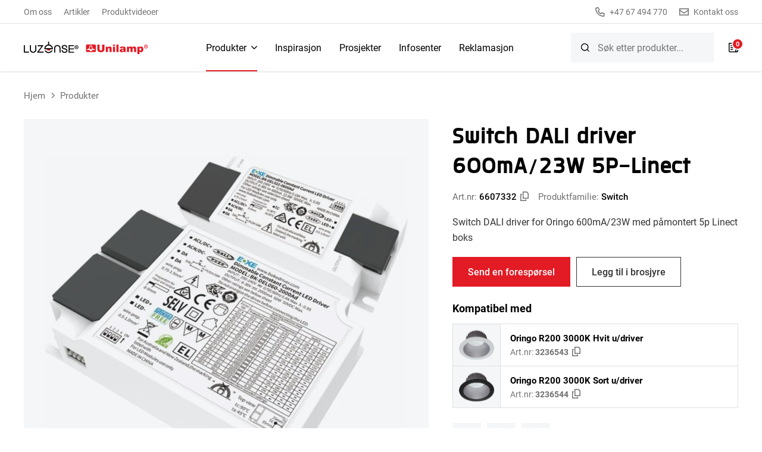

--- FILE ---
content_type: text/html; charset=UTF-8
request_url: https://www.unilamp.no/produkt/switch-dali-driver-for-oringo-600ma-23w-linect/
body_size: 25634
content:
<!DOCTYPE html>
<html lang="nb-NO" prefix="og: https://ogp.me/ns#">
<head> <script>
var gform;gform||(document.addEventListener("gform_main_scripts_loaded",function(){gform.scriptsLoaded=!0}),document.addEventListener("gform/theme/scripts_loaded",function(){gform.themeScriptsLoaded=!0}),window.addEventListener("DOMContentLoaded",function(){gform.domLoaded=!0}),gform={domLoaded:!1,scriptsLoaded:!1,themeScriptsLoaded:!1,isFormEditor:()=>"function"==typeof InitializeEditor,callIfLoaded:function(o){return!(!gform.domLoaded||!gform.scriptsLoaded||!gform.themeScriptsLoaded&&!gform.isFormEditor()||(gform.isFormEditor()&&console.warn("The use of gform.initializeOnLoaded() is deprecated in the form editor context and will be removed in Gravity Forms 3.1."),o(),0))},initializeOnLoaded:function(o){gform.callIfLoaded(o)||(document.addEventListener("gform_main_scripts_loaded",()=>{gform.scriptsLoaded=!0,gform.callIfLoaded(o)}),document.addEventListener("gform/theme/scripts_loaded",()=>{gform.themeScriptsLoaded=!0,gform.callIfLoaded(o)}),window.addEventListener("DOMContentLoaded",()=>{gform.domLoaded=!0,gform.callIfLoaded(o)}))},hooks:{action:{},filter:{}},addAction:function(o,r,e,t){gform.addHook("action",o,r,e,t)},addFilter:function(o,r,e,t){gform.addHook("filter",o,r,e,t)},doAction:function(o){gform.doHook("action",o,arguments)},applyFilters:function(o){return gform.doHook("filter",o,arguments)},removeAction:function(o,r){gform.removeHook("action",o,r)},removeFilter:function(o,r,e){gform.removeHook("filter",o,r,e)},addHook:function(o,r,e,t,n){null==gform.hooks[o][r]&&(gform.hooks[o][r]=[]);var d=gform.hooks[o][r];null==n&&(n=r+"_"+d.length),gform.hooks[o][r].push({tag:n,callable:e,priority:t=null==t?10:t})},doHook:function(r,o,e){var t;if(e=Array.prototype.slice.call(e,1),null!=gform.hooks[r][o]&&((o=gform.hooks[r][o]).sort(function(o,r){return o.priority-r.priority}),o.forEach(function(o){"function"!=typeof(t=o.callable)&&(t=window[t]),"action"==r?t.apply(null,e):e[0]=t.apply(null,e)})),"filter"==r)return e[0]},removeHook:function(o,r,t,n){var e;null!=gform.hooks[o][r]&&(e=(e=gform.hooks[o][r]).filter(function(o,r,e){return!!(null!=n&&n!=o.tag||null!=t&&t!=o.priority)}),gform.hooks[o][r]=e)}});
</script>
<meta charset="UTF-8"><script>if(navigator.userAgent.match(/MSIE|Internet Explorer/i)||navigator.userAgent.match(/Trident\/7\..*?rv:11/i)){var href=document.location.href;if(!href.match(/[?&]nowprocket/)){if(href.indexOf("?")==-1){if(href.indexOf("#")==-1){document.location.href=href+"?nowprocket=1"}else{document.location.href=href.replace("#","?nowprocket=1#")}}else{if(href.indexOf("#")==-1){document.location.href=href+"&nowprocket=1"}else{document.location.href=href.replace("#","&nowprocket=1#")}}}}</script><script>(()=>{class RocketLazyLoadScripts{constructor(){this.v="1.2.5.1",this.triggerEvents=["keydown","mousedown","mousemove","touchmove","touchstart","touchend","wheel"],this.userEventHandler=this.t.bind(this),this.touchStartHandler=this.i.bind(this),this.touchMoveHandler=this.o.bind(this),this.touchEndHandler=this.h.bind(this),this.clickHandler=this.u.bind(this),this.interceptedClicks=[],this.interceptedClickListeners=[],this.l(this),window.addEventListener("pageshow",(t=>{this.persisted=t.persisted,this.everythingLoaded&&this.m()})),document.addEventListener("DOMContentLoaded",(()=>{this.p()})),this.delayedScripts={normal:[],async:[],defer:[]},this.trash=[],this.allJQueries=[]}k(t){document.hidden?t.t():(this.triggerEvents.forEach((e=>window.addEventListener(e,t.userEventHandler,{passive:!0}))),window.addEventListener("touchstart",t.touchStartHandler,{passive:!0}),window.addEventListener("mousedown",t.touchStartHandler),document.addEventListener("visibilitychange",t.userEventHandler))}_(){this.triggerEvents.forEach((t=>window.removeEventListener(t,this.userEventHandler,{passive:!0}))),document.removeEventListener("visibilitychange",this.userEventHandler)}i(t){"HTML"!==t.target.tagName&&(window.addEventListener("touchend",this.touchEndHandler),window.addEventListener("mouseup",this.touchEndHandler),window.addEventListener("touchmove",this.touchMoveHandler,{passive:!0}),window.addEventListener("mousemove",this.touchMoveHandler),t.target.addEventListener("click",this.clickHandler),this.L(t.target,!0),this.M(t.target,"onclick","rocket-onclick"),this.C())}o(t){window.removeEventListener("touchend",this.touchEndHandler),window.removeEventListener("mouseup",this.touchEndHandler),window.removeEventListener("touchmove",this.touchMoveHandler,{passive:!0}),window.removeEventListener("mousemove",this.touchMoveHandler),t.target.removeEventListener("click",this.clickHandler),this.L(t.target,!1),this.M(t.target,"rocket-onclick","onclick"),this.O()}h(){window.removeEventListener("touchend",this.touchEndHandler),window.removeEventListener("mouseup",this.touchEndHandler),window.removeEventListener("touchmove",this.touchMoveHandler,{passive:!0}),window.removeEventListener("mousemove",this.touchMoveHandler)}u(t){t.target.removeEventListener("click",this.clickHandler),this.L(t.target,!1),this.M(t.target,"rocket-onclick","onclick"),this.interceptedClicks.push(t),t.preventDefault(),t.stopPropagation(),t.stopImmediatePropagation(),this.O()}D(){window.removeEventListener("touchstart",this.touchStartHandler,{passive:!0}),window.removeEventListener("mousedown",this.touchStartHandler),this.interceptedClicks.forEach((t=>{t.target.dispatchEvent(new MouseEvent("click",{view:t.view,bubbles:!0,cancelable:!0}))}))}l(t){EventTarget.prototype.addEventListenerBase=EventTarget.prototype.addEventListener,EventTarget.prototype.addEventListener=function(e,i,o){"click"!==e||t.windowLoaded||i===t.clickHandler||t.interceptedClickListeners.push({target:this,func:i,options:o}),(this||window).addEventListenerBase(e,i,o)}}L(t,e){this.interceptedClickListeners.forEach((i=>{i.target===t&&(e?t.removeEventListener("click",i.func,i.options):t.addEventListener("click",i.func,i.options))})),t.parentNode!==document.documentElement&&this.L(t.parentNode,e)}S(){return new Promise((t=>{this.T?this.O=t:t()}))}C(){this.T=!0}O(){this.T=!1}M(t,e,i){t.hasAttribute&&t.hasAttribute(e)&&(event.target.setAttribute(i,event.target.getAttribute(e)),event.target.removeAttribute(e))}t(){this._(this),"loading"===document.readyState?document.addEventListener("DOMContentLoaded",this.R.bind(this)):this.R()}p(){let t=[];document.querySelectorAll("script[type=rocketlazyloadscript][data-rocket-src]").forEach((e=>{let i=e.getAttribute("data-rocket-src");if(i&&0!==i.indexOf("data:")){0===i.indexOf("//")&&(i=location.protocol+i);try{const o=new URL(i).origin;o!==location.origin&&t.push({src:o,crossOrigin:e.crossOrigin||"module"===e.getAttribute("data-rocket-type")})}catch(t){}}})),t=[...new Map(t.map((t=>[JSON.stringify(t),t]))).values()],this.j(t,"preconnect")}async R(){this.lastBreath=Date.now(),this.P(this),this.F(this),this.q(),this.A(),this.I(),await this.U(this.delayedScripts.normal),await this.U(this.delayedScripts.defer),await this.U(this.delayedScripts.async);try{await this.W(),await this.H(this),await this.J()}catch(t){console.error(t)}window.dispatchEvent(new Event("rocket-allScriptsLoaded")),this.everythingLoaded=!0,this.S().then((()=>{this.D()})),this.N()}A(){document.querySelectorAll("script[type=rocketlazyloadscript]").forEach((t=>{t.hasAttribute("data-rocket-src")?t.hasAttribute("async")&&!1!==t.async?this.delayedScripts.async.push(t):t.hasAttribute("defer")&&!1!==t.defer||"module"===t.getAttribute("data-rocket-type")?this.delayedScripts.defer.push(t):this.delayedScripts.normal.push(t):this.delayedScripts.normal.push(t)}))}async B(t){if(await this.G(),!0!==t.noModule||!("noModule"in HTMLScriptElement.prototype))return new Promise((e=>{let i;function o(){(i||t).setAttribute("data-rocket-status","executed"),e()}try{if(navigator.userAgent.indexOf("Firefox/")>0||""===navigator.vendor)i=document.createElement("script"),[...t.attributes].forEach((t=>{let e=t.nodeName;"type"!==e&&("data-rocket-type"===e&&(e="type"),"data-rocket-src"===e&&(e="src"),i.setAttribute(e,t.nodeValue))})),t.text&&(i.text=t.text),i.hasAttribute("src")?(i.addEventListener("load",o),i.addEventListener("error",(function(){i.setAttribute("data-rocket-status","failed"),e()})),setTimeout((()=>{i.isConnected||e()}),1)):(i.text=t.text,o()),t.parentNode.replaceChild(i,t);else{const i=t.getAttribute("data-rocket-type"),n=t.getAttribute("data-rocket-src");i?(t.type=i,t.removeAttribute("data-rocket-type")):t.removeAttribute("type"),t.addEventListener("load",o),t.addEventListener("error",(function(){t.setAttribute("data-rocket-status","failed"),e()})),n?(t.removeAttribute("data-rocket-src"),t.src=n):t.src="data:text/javascript;base64,"+window.btoa(unescape(encodeURIComponent(t.text)))}}catch(i){t.setAttribute("data-rocket-status","failed"),e()}}));t.setAttribute("data-rocket-status","skipped")}async U(t){const e=t.shift();return e&&e.isConnected?(await this.B(e),this.U(t)):Promise.resolve()}I(){this.j([...this.delayedScripts.normal,...this.delayedScripts.defer,...this.delayedScripts.async],"preload")}j(t,e){var i=document.createDocumentFragment();t.forEach((t=>{const o=t.getAttribute&&t.getAttribute("data-rocket-src")||t.src;if(o){const n=document.createElement("link");n.href=o,n.rel=e,"preconnect"!==e&&(n.as="script"),t.getAttribute&&"module"===t.getAttribute("data-rocket-type")&&(n.crossOrigin=!0),t.crossOrigin&&(n.crossOrigin=t.crossOrigin),t.integrity&&(n.integrity=t.integrity),i.appendChild(n),this.trash.push(n)}})),document.head.appendChild(i)}P(t){let e={};function i(i,o){return e[o].eventsToRewrite.indexOf(i)>=0&&!t.everythingLoaded?"rocket-"+i:i}function o(t,o){!function(t){e[t]||(e[t]={originalFunctions:{add:t.addEventListener,remove:t.removeEventListener},eventsToRewrite:[]},t.addEventListener=function(){arguments[0]=i(arguments[0],t),e[t].originalFunctions.add.apply(t,arguments)},t.removeEventListener=function(){arguments[0]=i(arguments[0],t),e[t].originalFunctions.remove.apply(t,arguments)})}(t),e[t].eventsToRewrite.push(o)}function n(e,i){let o=e[i];e[i]=null,Object.defineProperty(e,i,{get:()=>o||function(){},set(n){t.everythingLoaded?o=n:e["rocket"+i]=o=n}})}o(document,"DOMContentLoaded"),o(window,"DOMContentLoaded"),o(window,"load"),o(window,"pageshow"),o(document,"readystatechange"),n(document,"onreadystatechange"),n(window,"onload"),n(window,"onpageshow")}F(t){let e;function i(e){return t.everythingLoaded?e:e.split(" ").map((t=>"load"===t||0===t.indexOf("load.")?"rocket-jquery-load":t)).join(" ")}function o(o){if(o&&o.fn&&!t.allJQueries.includes(o)){o.fn.ready=o.fn.init.prototype.ready=function(e){return t.domReadyFired?e.bind(document)(o):document.addEventListener("rocket-DOMContentLoaded",(()=>e.bind(document)(o))),o([])};const e=o.fn.on;o.fn.on=o.fn.init.prototype.on=function(){return this[0]===window&&("string"==typeof arguments[0]||arguments[0]instanceof String?arguments[0]=i(arguments[0]):"object"==typeof arguments[0]&&Object.keys(arguments[0]).forEach((t=>{const e=arguments[0][t];delete arguments[0][t],arguments[0][i(t)]=e}))),e.apply(this,arguments),this},t.allJQueries.push(o)}e=o}o(window.jQuery),Object.defineProperty(window,"jQuery",{get:()=>e,set(t){o(t)}})}async H(t){const e=document.querySelector("script[data-webpack]");e&&(await async function(){return new Promise((t=>{e.addEventListener("load",t),e.addEventListener("error",t)}))}(),await t.K(),await t.H(t))}async W(){this.domReadyFired=!0,await this.G(),document.dispatchEvent(new Event("rocket-readystatechange")),await this.G(),document.rocketonreadystatechange&&document.rocketonreadystatechange(),await this.G(),document.dispatchEvent(new Event("rocket-DOMContentLoaded")),await this.G(),window.dispatchEvent(new Event("rocket-DOMContentLoaded"))}async J(){await this.G(),document.dispatchEvent(new Event("rocket-readystatechange")),await this.G(),document.rocketonreadystatechange&&document.rocketonreadystatechange(),await this.G(),window.dispatchEvent(new Event("rocket-load")),await this.G(),window.rocketonload&&window.rocketonload(),await this.G(),this.allJQueries.forEach((t=>t(window).trigger("rocket-jquery-load"))),await this.G();const t=new Event("rocket-pageshow");t.persisted=this.persisted,window.dispatchEvent(t),await this.G(),window.rocketonpageshow&&window.rocketonpageshow({persisted:this.persisted}),this.windowLoaded=!0}m(){document.onreadystatechange&&document.onreadystatechange(),window.onload&&window.onload(),window.onpageshow&&window.onpageshow({persisted:this.persisted})}q(){const t=new Map;document.write=document.writeln=function(e){const i=document.currentScript;i||console.error("WPRocket unable to document.write this: "+e);const o=document.createRange(),n=i.parentElement;let s=t.get(i);void 0===s&&(s=i.nextSibling,t.set(i,s));const c=document.createDocumentFragment();o.setStart(c,0),c.appendChild(o.createContextualFragment(e)),n.insertBefore(c,s)}}async G(){Date.now()-this.lastBreath>45&&(await this.K(),this.lastBreath=Date.now())}async K(){return document.hidden?new Promise((t=>setTimeout(t))):new Promise((t=>requestAnimationFrame(t)))}N(){this.trash.forEach((t=>t.remove()))}static run(){const t=new RocketLazyLoadScripts;t.k(t)}}RocketLazyLoadScripts.run()})();</script>
	
	<meta name="viewport" content="width=device-width, initial-scale=1.0">
			<style>img:is([sizes="auto" i], [sizes^="auto," i]) { contain-intrinsic-size: 3000px 1500px }</style>
	
<!-- Search Engine Optimization by Rank Math PRO - https://rankmath.com/ -->
<title>Switch DALI driver 600mA/23W 5P-Linect - Unilamp Norden</title>
<meta name="description" content="Switch DALI driver for Oringo 600mA/23W med påmontert 5p Linect boks"/>
<meta name="robots" content="follow, index, max-snippet:-1, max-video-preview:-1, max-image-preview:large"/>
<link rel="canonical" href="https://www.unilamp.no/produkt/switch-dali-driver-for-oringo-600ma-23w-linect/" />
<meta property="og:locale" content="nb_NO" />
<meta property="og:type" content="product" />
<meta property="og:title" content="Switch DALI driver 600mA/23W 5P-Linect - Unilamp Norden" />
<meta property="og:description" content="Switch DALI driver for Oringo 600mA/23W med påmontert 5p Linect boks" />
<meta property="og:url" content="https://www.unilamp.no/produkt/switch-dali-driver-for-oringo-600ma-23w-linect/" />
<meta property="og:site_name" content="Unilamp Norden" />
<meta property="og:updated_time" content="2026-01-29T02:03:49+01:00" />
<meta property="og:image" content="https://www.unilamp.no/wp-content/uploads/Stor_6607332.jpeg" />
<meta property="og:image:secure_url" content="https://www.unilamp.no/wp-content/uploads/Stor_6607332.jpeg" />
<meta property="og:image:width" content="1024" />
<meta property="og:image:height" content="1024" />
<meta property="og:image:alt" content="Switch DALI driver 600mA/23W 5P-Linect" />
<meta property="og:image:type" content="image/jpeg" />
<meta property="product:price:currency" content="NOK" />
<meta property="product:availability" content="instock" />
<meta name="twitter:card" content="summary_large_image" />
<meta name="twitter:title" content="Switch DALI driver 600mA/23W 5P-Linect - Unilamp Norden" />
<meta name="twitter:description" content="Switch DALI driver for Oringo 600mA/23W med påmontert 5p Linect boks" />
<meta name="twitter:image" content="https://www.unilamp.no/wp-content/uploads/Stor_6607332.jpeg" />
<meta name="twitter:label1" content="Price" />
<meta name="twitter:data1" content="&#107;&#114;&nbsp;0" />
<meta name="twitter:label2" content="Availability" />
<meta name="twitter:data2" content="In stock" />
<script type="application/ld+json" class="rank-math-schema-pro">{"@context":"https://schema.org","@graph":[{"@type":"BreadcrumbList","@id":"https://www.unilamp.no/produkt/switch-dali-driver-for-oringo-600ma-23w-linect/#breadcrumb","itemListElement":[{"@type":"ListItem","position":"1","item":{"@id":"https://www.unilamp.no","name":"Hjem"}},{"@type":"ListItem","position":"2","item":{"@id":"https://www.unilamp.no/produktkategori/driver-og-koblingsmateriell/","name":"Driver og koblingsmateriell"}},{"@type":"ListItem","position":"3","item":{"@id":"https://www.unilamp.no/produktkategori/driver-og-koblingsmateriell/led-driver/","name":"LED driver"}},{"@type":"ListItem","position":"4","item":{"@id":"https://www.unilamp.no/produkt/switch-dali-driver-for-oringo-600ma-23w-linect/","name":"Switch DALI driver 600mA/23W 5P-Linect"}}]}]}</script>
<!-- /Rank Math WordPress SEO plugin -->


<link rel='stylesheet' id='tw_styles-css' href='https://www.unilamp.no/wp-content/themes/unilamp/assets/build/theme.css?ver=943870' media='all' />
<link rel="stylesheet" id="tw_block_navigation_box-css" href="https://www.unilamp.no/wp-content/themes/unilamp/assets/build/blocks/navigation.css?v=468091" media="all" />
<link rel="stylesheet" id="tw_block_header_box-css" href="https://www.unilamp.no/wp-content/themes/unilamp/assets/build/blocks/header.css?v=779501" media="all" />
<link rel="stylesheet" id="tw_block_breadcrumbs_box-css" href="https://www.unilamp.no/wp-content/themes/unilamp/assets/build/blocks/breadcrumbs.css?v=468091" media="all" />
<link rel="stylesheet" id="tw_block_product_box-css" href="https://www.unilamp.no/wp-content/themes/unilamp/assets/build/blocks/product.css?v=901614" media="all" />
<link rel="stylesheet" id="tw_block_links_box-css" href="https://www.unilamp.no/wp-content/themes/unilamp/assets/build/blocks/links.css?v=919001" media="all" />
<link rel="stylesheet" id="tw_block_columns_box-css" href="https://www.unilamp.no/wp-content/themes/unilamp/assets/build/blocks/columns.css?v=468079" media="all" />
<link rel="stylesheet" id="tw_block_specs_box-css" href="https://www.unilamp.no/wp-content/themes/unilamp/assets/build/blocks/specs.css?v=468076" media="all" />
<link rel="stylesheet" id="tw_block_downloads_box-css" href="https://www.unilamp.no/wp-content/themes/unilamp/assets/build/blocks/downloads.css?v=468087" media="all" />
<link rel="stylesheet" id="tw_block_products_box-css" href="https://www.unilamp.no/wp-content/themes/unilamp/assets/build/blocks/products.css?v=142559" media="all" />
<link rel="stylesheet" id="tw_block_posts_box-css" href="https://www.unilamp.no/wp-content/themes/unilamp/assets/build/blocks/posts.css?v=468076" media="all" />
<link rel="stylesheet" id="tw_block_subscribe_box-css" href="https://www.unilamp.no/wp-content/themes/unilamp/assets/build/blocks/subscribe.css?v=468088" media="all" />
<link rel="stylesheet" id="tw_block_footer_box-css" href="https://www.unilamp.no/wp-content/themes/unilamp/assets/build/blocks/footer.css?v=468077" media="all" />
<link rel="stylesheet" id="tw_block_modal_box-css" href="https://www.unilamp.no/wp-content/themes/unilamp/assets/build/blocks/modal.css?v=468077" media="all" /><link rel='stylesheet' id='cmplz-general-css' href='https://www.unilamp.no/wp-content/plugins/complianz-gdpr/assets/css/cookieblocker.min.css?ver=1746258472' media='all' />
<link rel='stylesheet' id='brands-styles-css' href='https://www.unilamp.no/wp-content/plugins/woocommerce/assets/css/brands.css?ver=9.8.3' media='all' />
<style id='wc-product-table-head-inline-css'>
table.wc-product-table { visibility: hidden; }
</style>
<script src="https://www.unilamp.no/wp-includes/js/jquery/jquery.min.js?ver=3.7.1" id="jquery-core-js" defer></script>
<script type="rocketlazyloadscript" data-rocket-src="https://www.unilamp.no/wp-content/plugins/woocommerce/assets/js/jquery-blockui/jquery.blockUI.min.js?ver=2.7.0-wc.9.8.3" id="jquery-blockui-js" defer data-wp-strategy="defer"></script>
<script id="wc-add-to-cart-js-extra">
var wc_add_to_cart_params = {"ajax_url":"\/wp-admin\/admin-ajax.php","wc_ajax_url":"\/?wc-ajax=%%endpoint%%","i18n_view_cart":"Vis handlekurv","cart_url":"https:\/\/www.unilamp.no","is_cart":"","cart_redirect_after_add":"no"};
</script>
<script type="rocketlazyloadscript" data-rocket-src="https://www.unilamp.no/wp-content/plugins/woocommerce/assets/js/frontend/add-to-cart.min.js?ver=9.8.3" id="wc-add-to-cart-js" defer data-wp-strategy="defer"></script>
<script id="wc-single-product-js-extra">
var wc_single_product_params = {"i18n_required_rating_text":"Vennligst velg en vurdering","i18n_rating_options":["1 av 5 stjerner","2 av 5 stjerner","3 av 5 stjerner","4 av 5 stjerner","5 av 5 stjerner"],"i18n_product_gallery_trigger_text":"Se bildegalleri i fullskjerm","review_rating_required":"yes","flexslider":{"rtl":false,"animation":"slide","smoothHeight":true,"directionNav":false,"controlNav":"thumbnails","slideshow":false,"animationSpeed":500,"animationLoop":false,"allowOneSlide":false},"zoom_enabled":"","zoom_options":[],"photoswipe_enabled":"","photoswipe_options":{"shareEl":false,"closeOnScroll":false,"history":false,"hideAnimationDuration":0,"showAnimationDuration":0},"flexslider_enabled":""};
</script>
<script type="rocketlazyloadscript" data-rocket-src="https://www.unilamp.no/wp-content/plugins/woocommerce/assets/js/frontend/single-product.min.js?ver=9.8.3" id="wc-single-product-js" defer data-wp-strategy="defer"></script>
<script src="https://www.unilamp.no/wp-content/plugins/woocommerce/assets/js/js-cookie/js.cookie.min.js?ver=2.1.4-wc.9.8.3" id="js-cookie-js" defer data-wp-strategy="defer"></script>
<script id="woocommerce-js-extra">
var woocommerce_params = {"ajax_url":"\/wp-admin\/admin-ajax.php","wc_ajax_url":"\/?wc-ajax=%%endpoint%%","i18n_password_show":"Vis passord","i18n_password_hide":"Skjul passord"};
</script>
<script type="rocketlazyloadscript" data-rocket-src="https://www.unilamp.no/wp-content/plugins/woocommerce/assets/js/frontend/woocommerce.min.js?ver=9.8.3" id="woocommerce-js" defer data-wp-strategy="defer"></script>

		<!-- Google Tag Manager -->
		<script type="rocketlazyloadscript">(function(w,d,s,l,i){w[l]=w[l]||[];w[l].push({'gtm.start':new Date().getTime(),event:'gtm.js'});var f=d.getElementsByTagName(s)[0],j=d.createElement(s);j.async=true;j.src="https://gtm.unilamp.no/RaTKIwrizfagp.js?"+i;f.parentNode.insertBefore(j,f);})(window,document,'script','dataLayer','uAzE=aWQ9R1RNLVczUUJUMlE%3D&amp;sort=desc');</script>
		<!-- End Google Tag Manager -->
					<style>.cmplz-hidden {
					display: none !important;
				}</style><style>.woocommerce-product-gallery{ opacity: 1 !important; }</style>	<noscript><style>.woocommerce-product-gallery{ opacity: 1 !important; }</style></noscript>
	<script type="application/ld+json">
{
    "@context": "http://schema.org",
    "@type": "BreadcrumbList",
    "itemListElement": [
        {
            "@type": "ListItem",
            "position": 1,
            "item": {
                "@id": "https://www.unilamp.no",
                "name": "Hjem"
            }
        },
        {
            "@type": "ListItem",
            "position": 2,
            "item": {
                "@id": "https://www.unilamp.no/produkter/",
                "name": "Produkter"
            }
        }
    ]
}
</script>
<link rel="icon" href="https://www.unilamp.no/wp-content/uploads/cropped-unilamp-icon-32x32.jpg" sizes="32x32" />
<link rel="icon" href="https://www.unilamp.no/wp-content/uploads/cropped-unilamp-icon-192x192.jpg" sizes="192x192" />
<link rel="apple-touch-icon" href="https://www.unilamp.no/wp-content/uploads/cropped-unilamp-icon-180x180.jpg" />
<meta name="msapplication-TileImage" content="https://www.unilamp.no/wp-content/uploads/cropped-unilamp-icon-270x270.jpg" />
</head>
<body class="wp-singular product-template-default single single-product postid-20447 wp-custom-logo wp-theme-unilamp theme-unilamp woocommerce woocommerce-page woocommerce-no-js">


<div id="site">

	<main>

		
<nav class="navigation_box">

	<div class="fixed">

					<ul class="links" role="menubar" aria-label="Top Menu"><li role="none"><a role="menuitem" href="https://www.unilamp.no/om-oss/">Om oss</a></li>
<li role="none"><a role="menuitem" href="https://www.unilamp.no/artikler-og-guider/">Artikler</a></li>
<li role="none"><a role="menuitem" href="https://www.unilamp.no/produktvideoer/">Produktvideoer</a></li>
</ul>		
					<div class="contacts">
									<a href="tel:+4767494770" class="contact">
						<span class="icon icon_phone"></span>+47 67 494 770					</a>
													<a href="https://www.unilamp.no/kontakt-oss/" class="contact">
						<span class="icon icon_email"></span>Kontakt oss					</a>
							</div>
		
	</div>

</nav>

<header class="header_box">

	<div class="header">

		<div class="fixed">

			<a href="https://www.unilamp.no" class="logo" aria-label="Unilamp Norden"></a>

			<nav class="navigation" id="main-menu">

									<ul id="menu-main-menu" class="menu" role="menubar" aria-label="Main Navigation"><li role="none" class="current_page_parent active submenu"><a role="menuitem" href="https://www.unilamp.no/produkter/">Produkter</a>
<ul role="menu" class="sub-menu">
	<li role="none" class="submenu"><a role="menuitem" href="https://www.unilamp.no/produktkategori/belysning-innendors/"><span class="icon"><img src="https://www.unilamp.no/wp-content/uploads/cache/thumbs_64x64/13404_belysning-innendors-ikon-1.png"  loading="lazy" decoding="async" alt="Belysning innendørs" width="64" height="64"></span>Belysning innendørs</a>
	<ul role="menu" class="sub-menu">
		<li role="none"><a role="menuitem" href="https://www.unilamp.no/produktkategori/belysning-innendors/innfelte-takarmaturer/">Innfelte takarmaturer</a></li>
		<li role="none"><a role="menuitem" href="https://www.unilamp.no/produktkategori/belysning-innendors/veggarmaturer/">Veggarmaturer</a></li>
		<li role="none"><a role="menuitem" href="https://www.unilamp.no/produktkategori/belysning-innendors/nedhengte-armaturer/">Nedhengte armaturer</a></li>
		<li role="none"><a role="menuitem" href="https://www.unilamp.no/produktkategori/belysning-innendors/nodlysarmaturer/">Nødlysarmaturer</a></li>
		<li role="none"><a role="menuitem" href="https://www.unilamp.no/produktkategori/belysning-innendors/utenpaliggende-armaturer/">Utenpåliggende armaturer</a></li>
		<li role="none"><a role="menuitem" href="https://www.unilamp.no/produktkategori/belysning-innendors/tilbehor-til-vegg-takarmaturer/">Tilbehør til vegg/takarmaturer</a></li>
	</ul>
</li>
	<li role="none" class="submenu"><a role="menuitem" href="https://www.unilamp.no/produktkategori/belysning-utendors/"><span class="icon"><img src="https://www.unilamp.no/wp-content/uploads/cache/thumbs_64x64/13403_web_ute_vegg-ikon.png"  loading="lazy" decoding="async" alt="Belysning utendørs" width="64" height="64"></span>Belysning utendørs</a>
	<ul role="menu" class="sub-menu">
		<li role="none"><a role="menuitem" href="https://www.unilamp.no/produktkategori/belysning-utendors/utendors-takarmaturer/">Utendørs takarmaturer</a></li>
		<li role="none"><a role="menuitem" href="https://www.unilamp.no/produktkategori/belysning-utendors/utendors-veggarmaturer/">Utendørs veggarmaturer</a></li>
		<li role="none"><a role="menuitem" href="https://www.unilamp.no/produktkategori/belysning-utendors/lyskastere-og-spotlights/">Lyskastere og spotlights</a></li>
		<li role="none"><a role="menuitem" href="https://www.unilamp.no/produktkategori/belysning-utendors/mastmonterte-armaturer/">Mastmonterte armaturer</a></li>
		<li role="none"><a role="menuitem" href="https://www.unilamp.no/produktkategori/belysning-utendors/nedfelte-armaturer/">Nedfelte armaturer</a></li>
		<li role="none"><a role="menuitem" href="https://www.unilamp.no/produktkategori/belysning-utendors/lykt-utendors-batteridrevet/">Lykt utendørs batteridrevet</a></li>
	</ul>
</li>
	<li role="none" class="submenu"><a role="menuitem" href="https://www.unilamp.no/produktkategori/downlight/"><span class="icon"><img src="https://www.unilamp.no/wp-content/uploads/cache/thumbs_64x64/13401_web_downlights-ikon.png"  loading="lazy" decoding="async" alt="Downlight" width="64" height="64"></span>Downlight</a>
	<ul role="menu" class="sub-menu">
		<li role="none"><a role="menuitem" href="https://www.unilamp.no/produktkategori/downlight/downlight-innfelt/">Downlight innfelt</a></li>
		<li role="none"><a role="menuitem" href="https://www.unilamp.no/produktkategori/downlight/downlight-utenpaliggende/">Downlight utenpåliggende</a></li>
		<li role="none"><a role="menuitem" href="https://www.unilamp.no/produktkategori/downlight/downlight-utendors/">Downlight utendørs</a></li>
		<li role="none"><a role="menuitem" href="https://www.unilamp.no/produktkategori/downlight/downlightskasser/">Downlightskasser</a></li>
		<li role="none"><a role="menuitem" href="https://www.unilamp.no/produktkategori/downlight/downlight-tilbehor/">Downlight tilbehør</a></li>
	</ul>
</li>
	<li role="none"><a role="menuitem" href="https://www.unilamp.no/produktkategori/arbeidslamper-og-lykter/"><span class="icon"><img src="https://www.unilamp.no/wp-content/uploads/cache/thumbs_64x64/13402_web_nod_lommelykt-ikon.png"  loading="lazy" decoding="async" alt="Arbeidslamper og lykter" width="64" height="64"></span>Arbeidslamper og lykter</a></li>
	<li role="none" class="submenu"><a role="menuitem" href="https://www.unilamp.no/produktkategori/spotlight-og-stromskinner/"><span class="icon"><img src="https://www.unilamp.no/wp-content/uploads/cache/thumbs_64x64/13400_web_spotlight_ute-ikon.png"  loading="lazy" decoding="async" alt="Spotlight og strømskinner" width="64" height="64"></span>Spotlight og strømskinner</a>
	<ul role="menu" class="sub-menu">
		<li role="none"><a role="menuitem" href="https://www.unilamp.no/produktkategori/spotlight-og-stromskinner/spotlight-for-tak-og-vegg/">Spotlight for tak og vegg</a></li>
		<li role="none"><a role="menuitem" href="https://www.unilamp.no/produktkategori/spotlight-og-stromskinner/spotlight-utendors/">Spotlight utendørs</a></li>
		<li role="none"><a role="menuitem" href="https://www.unilamp.no/produktkategori/spotlight-og-stromskinner/spotlight-for-stromskinne-1t/">Spotlight for strømskinne 1T</a></li>
		<li role="none"><a role="menuitem" href="https://www.unilamp.no/produktkategori/spotlight-og-stromskinner/spotlight-for-stromskinne-3t/">Spotlight for strømskinne 3T</a></li>
		<li role="none"><a role="menuitem" href="https://www.unilamp.no/produktkategori/spotlight-og-stromskinner/tilbehor-til-1t-stromskinner/">TIlbehør til 1T strømskinner</a></li>
	</ul>
</li>
	<li role="none" class="submenu"><a role="menuitem" href="https://www.unilamp.no/produktkategori/kontorbelysning/"><span class="icon"><img src="https://www.unilamp.no/wp-content/uploads/cache/thumbs_64x64/13399_web_inne_innfelt-tak-ikon.png"  loading="lazy" decoding="async" alt="Kontorbelysning" width="64" height="64"></span>Kontorbelysning</a>
	<ul role="menu" class="sub-menu">
		<li role="none"><a role="menuitem" href="https://www.unilamp.no/produktkategori/kontorbelysning/dekorative-armaturer/">Dekorative armaturer</a></li>
		<li role="none"><a role="menuitem" href="https://www.unilamp.no/produktkategori/kontorbelysning/led-panel/">LED-panel</a></li>
		<li role="none"><a role="menuitem" href="https://www.unilamp.no/produktkategori/kontorbelysning/pendelarmaturer-kontor/">Pendelarmaturer</a></li>
	</ul>
</li>
	<li role="none" class="submenu"><a role="menuitem" href="https://www.unilamp.no/produktkategori/industribelysning/"><span class="icon"><img src="https://www.unilamp.no/wp-content/uploads/cache/thumbs_64x64/13398_web_industri_nedheng-ikon.png"  loading="lazy" decoding="async" alt="Industribelysning" width="64" height="64"></span>Industribelysning</a>
	<ul role="menu" class="sub-menu">
		<li role="none"><a role="menuitem" href="https://www.unilamp.no/produktkategori/industribelysning/utenpaliggende-industriarmatur/">Utenpåliggende industriarmatur</a></li>
		<li role="none"><a role="menuitem" href="https://www.unilamp.no/produktkategori/industribelysning/nedhengt-industriarmatur/">Nedhengt industriarmatur</a></li>
		<li role="none"><a role="menuitem" href="https://www.unilamp.no/produktkategori/industribelysning/high-bay-armaturer/">High bay armaturer</a></li>
	</ul>
</li>
	<li role="none" class="submenu"><a role="menuitem" href="https://www.unilamp.no/produktkategori/lysstyring/"><span class="icon"><img src="https://www.unilamp.no/wp-content/uploads/cache/thumbs_64x64/13397_web_lysstyring_dimmer-ikon.png"  loading="lazy" decoding="async" alt="Lysstyring" width="64" height="64"></span>Lysstyring</a>
	<ul role="menu" class="sub-menu">
		<li role="none" class="submenu"><a role="menuitem" href="https://www.unilamp.no/produktkategori/lysstyring/smart-lysstyring/">Smart lysstyring</a>
		<ul role="menu" class="sub-menu">
			<li role="none"><a role="menuitem" href="https://www.unilamp.no/produktkategori/lysstyring/smart-lysstyring/zigbee/">Zigbee</a></li>
			<li role="none"><a role="menuitem" href="https://www.unilamp.no/produktkategori/lysstyring/smart-lysstyring/z-wave/">Z-Wave</a></li>
		</ul>
</li>
		<li role="none"><a role="menuitem" href="https://www.unilamp.no/produktkategori/lysstyring/dali-lysstyring/">DALI lysstyring</a></li>
		<li role="none" class="submenu"><a role="menuitem" href="https://www.unilamp.no/produktkategori/lysstyring/dimmer/">Dimmer</a>
		<ul role="menu" class="sub-menu">
			<li role="none"><a role="menuitem" href="https://www.unilamp.no/produktkategori/lysstyring/dimmer/tilbehor-til-dimmer/">Tilbehør til dimmer</a></li>
		</ul>
</li>
		<li role="none"><a role="menuitem" href="https://www.unilamp.no/produktkategori/lysstyring/sensor/">Sensor</a></li>
	</ul>
</li>
	<li role="none" class="submenu"><a role="menuitem" href="https://www.unilamp.no/produktkategori/led-strip-og-led-list/"><span class="icon"><img src="https://www.unilamp.no/wp-content/uploads/cache/thumbs_64x64/13396_web_led_lister-ikon.png"  loading="lazy" decoding="async" alt="LED strip og LED list" width="64" height="64"></span>LED strip og LED list</a>
	<ul role="menu" class="sub-menu">
		<li role="none"><a role="menuitem" href="https://www.unilamp.no/produktkategori/led-strip-og-led-list/led-strip-hvit/">LED-strip hvit</a></li>
		<li role="none"><a role="menuitem" href="https://www.unilamp.no/produktkategori/led-strip-og-led-list/led-strip-rgbw/">LED-strip RGBW</a></li>
		<li role="none"><a role="menuitem" href="https://www.unilamp.no/produktkategori/led-strip-og-led-list/led-lyslister/">LED-lyslister</a></li>
	</ul>
</li>
	<li role="none" class="submenu"><a role="menuitem" href="https://www.unilamp.no/produktkategori/orienteringsbelysning/"><span class="icon"><img src="https://www.unilamp.no/wp-content/uploads/cache/thumbs_64x64/13395_web_orient_trapp-ikon.png"  loading="lazy" decoding="async" alt="Orienteringsbelysning" width="64" height="64"></span>Orienteringsbelysning</a>
	<ul role="menu" class="sub-menu">
		<li role="none"><a role="menuitem" href="https://www.unilamp.no/produktkategori/orienteringsbelysning/trapp-stottemurs-belysning/">Trapp/støttemurs belysning</a></li>
		<li role="none"><a role="menuitem" href="https://www.unilamp.no/produktkategori/orienteringsbelysning/nedfelte-armaturer-orientering/">Nedfelte armaturer</a></li>
	</ul>
</li>
	<li role="none" class="submenu"><a role="menuitem" href="https://www.unilamp.no/produktkategori/pullert-og-stolpelykt/"><span class="icon"><img src="https://www.unilamp.no/wp-content/uploads/cache/thumbs_64x64/13394_web_pullert-stolpe-ikon.png"  loading="lazy" decoding="async" alt="Pullert og stolpelykt" width="64" height="64"></span>Pullert og stolpelykt</a>
	<ul role="menu" class="sub-menu">
		<li role="none"><a role="menuitem" href="https://www.unilamp.no/produktkategori/pullert-og-stolpelykt/pullerter/">Pullerter</a></li>
		<li role="none"><a role="menuitem" href="https://www.unilamp.no/produktkategori/pullert-og-stolpelykt/stolper-stolpemontert/">Stolper/stolpemontert</a></li>
	</ul>
</li>
	<li role="none" class="submenu"><a role="menuitem" href="https://www.unilamp.no/produktkategori/lyspaerer/"><span class="icon"><img src="https://www.unilamp.no/wp-content/uploads/cache/thumbs_64x64/13393_web_lyskilder_gu10-ikon.png"  loading="lazy" decoding="async" alt="Lyspærer" width="64" height="64"></span>Lyspærer</a>
	<ul role="menu" class="sub-menu">
		<li role="none"><a role="menuitem" href="https://www.unilamp.no/produktkategori/lyspaerer/led-paerer-gu10/">LED-pærer GU10</a></li>
	</ul>
</li>
	<li role="none" class="submenu"><a role="menuitem" href="https://www.unilamp.no/produktkategori/driver-og-koblingsmateriell/"><span class="icon"><img src="https://www.unilamp.no/wp-content/uploads/cache/thumbs_64x64/13392_web_driver-kobling_driver-ikon.png"  loading="lazy" decoding="async" alt="Driver og koblingsmateriell" width="64" height="64"></span>Driver og koblingsmateriell</a>
	<ul role="menu" class="sub-menu">
		<li role="none"><a role="menuitem" href="https://www.unilamp.no/produktkategori/driver-og-koblingsmateriell/led-driver/">LED driver</a></li>
		<li role="none"><a role="menuitem" href="https://www.unilamp.no/produktkategori/driver-og-koblingsmateriell/koblingsmateriell/">Koblingsmateriell</a></li>
	</ul>
</li>
</ul>
</li>
<li role="none"><a role="menuitem" href="https://www.unilamp.no/faa-inspirasjon/">Inspirasjon</a></li>
<li role="none"><a role="menuitem" href="https://www.unilamp.no/prosjekter/">Prosjekter</a></li>
<li role="none"><a role="menuitem" href="https://www.unilamp.no/infosenter/">Infosenter</a></li>
<li role="none"><a role="menuitem" href="https://www.unilamp.no/reklamasjon/">Reklamasjon</a></li>
</ul>				
									<ul class="links" role="menubar" aria-label="Top Menu"><li role="none"><a role="menuitem" href="https://www.unilamp.no/om-oss/">Om oss</a></li>
<li role="none"><a role="menuitem" href="https://www.unilamp.no/artikler-og-guider/">Artikler</a></li>
<li role="none"><a role="menuitem" href="https://www.unilamp.no/produktvideoer/">Produktvideoer</a></li>
</ul>				
									<div class="contacts">
													<a href="tel:+4767494770" class="contact contact_phone">+47 67 494 770</a>
																			<div class="contact contact_address">Industriveien 11, 1481 Hagan</div>
											</div>
				
			</nav>

			<form action="https://www.unilamp.no/produkter/" method="get" class="search" role="search" id="main-search">
				<input type="search" value="" placeholder="Søk etter produkter..." name="s" role="searchbox" autocomplete="off" aria-label="Søk etter produkter..." />
				<button type="submit" aria-label="Søk"></button>
				<div class="suggestions"></div>
			</form>

							<div class="widget_brochure">

	<a href="/brochure/" class="brochure_btn link" aria-label="Liste">
		<span class="icon"></span>
		<span class="count">
			0		</span>
		<span class="label">Din liste</span>
	</a>

	<div class="minicart">

		
			<p class="cart-message empty">Ingen produkter i listen din.</p>

		
	</div>

</div>			
			
			<button aria-label="Slå på søk" class="search_btn" aria-controls="main-search"><span></span></button>

			<button aria-label="Bytt meny" class="menu_btn" aria-controls="main-menu"><span></span></button>

		</div>

	</div>

</header><nav  class="breadcrumbs_box">
	<div class="fixed">
		<div class="breadcrumbs"><a href="https://www.unilamp.no" class="home">Hjem</a><b></b><a href="https://www.unilamp.no/produkter/">Produkter</a></div>	</div>
</nav><div class="woocommerce-notices-wrapper"></div><section  class="product_box" id="product-20447">

	<div class="fixed">

		<div class="product">
			<div class="gallery">

	<div class="items items_gallery carousel">
		<a href="https://www.unilamp.no/wp-content/uploads/Stor_6607332.jpeg" class="item"><img src="https://www.unilamp.no/wp-content/uploads/Stor_6607332-1000x1000.jpeg" alt="Switch DALI driver 600mA/23W 5P-Linect #1" decoding="async" width="1000" height="1000" /></a>	</div>

	
	
</div><div class="head"><h1>Switch DALI driver 600mA/23W 5P-Linect</h1><div class="codes"><div class="code">Art.nr: <strong class="copy" data-clipboard="6607332">6607332</strong></div><div class="code">Produktfamilie: <a href="https://www.unilamp.no/produktfamilie/switch/">Switch</a></div></div></div><div class="body"><div class="content excerpt"><p>Switch DALI driver for Oringo 600mA/23W med påmontert 5p Linect boks</p>
</div><div class="actions"><a class="button" href="#modal_request">Send en forespørsel</a><button class="button outline" data-brochure="20447">Legg til i brosjyre</button></div><div class="related">

			<h4>Kompatibel med</h4>
	
	<div class="lines">
					<div class="line">
				<a href="https://www.unilamp.no/produkt/oringo-r200-3000k-hvit-u-driver/" class="image"><img src="https://www.unilamp.no/wp-content/uploads/Stor_3236540-47-Oringo-A-500x421.jpeg" alt="Oringo R200 3000K Hvit u/driver" loading="lazy" decoding="async" width="500" height="421" /></a>				<div class="details">
					<a href="https://www.unilamp.no/produkt/oringo-r200-3000k-hvit-u-driver/" class="title">Oringo R200 3000K Hvit u/driver</a>
											<div class="sku">Art.nr: <strong class="copy" data-clipboard="3236543">3236543</strong></div>
									</div>
			</div>
					<div class="line">
				<a href="https://www.unilamp.no/produkt/oringo-r200-3000k-sort-u-driver/" class="image"><img src="https://www.unilamp.no/wp-content/uploads/Stor_3236548-Oringo-500x421.jpeg" alt="Oringo R200 3000K Sort u/driver" loading="lazy" decoding="async" width="500" height="421" /></a>				<div class="details">
					<a href="https://www.unilamp.no/produkt/oringo-r200-3000k-sort-u-driver/" class="title">Oringo R200 3000K Sort u/driver</a>
											<div class="sku">Art.nr: <strong class="copy" data-clipboard="3236544">3236544</strong></div>
									</div>
			</div>
			</div>
	
</div><div class="features">
						<div class="feature" title="DALI: Ja">
				<img width="64" height="64" src="https://www.unilamp.no/wp-content/uploads/daliiconattr.jpg" class="attachment-thumbnail size-thumbnail" alt="DALI ikon" decoding="async" />			</div>
								<div class="feature" title="IP klasse: 20">
				<img width="38" height="54" src="https://www.unilamp.no/wp-content/uploads/ip20.jpg" class="attachment-thumbnail size-thumbnail" alt="" decoding="async" />			</div>
								<div class="feature" title="Isolasjonsklasse: II">
				<img width="64" height="64" src="https://www.unilamp.no/wp-content/uploads/dimdoubleisolated.jpg" class="attachment-thumbnail size-thumbnail" alt="dobbelt isolert" decoding="async" />			</div>
			</div></div>		</div>

	</div>

</section>
<section  class="links_box is_fixable box_light">
	<div class="links">
		<div class="fixed">
			<div class="items carousel">
															<a href="#description" class="item">Beskrivelse</a>																				<a href="#specs" class="item">Spesifikasjoner</a>																				<a href="#downloads" class="item">Nedlastinger</a>																				<a href="#associated" class="item">Tilhørende</a>																				<a href="#related" class="item">Relatert</a>												</div>
		</div>
	</div>
</section><section  class="columns_box" id="description">

	<div class="fixed">

		
		
			<div class="columns">

				
					<div class="content">
													<h2>Beskrivelse</h2>
<p>Switch DALI driver for Oringo 600mA Linect er en ekstern driver og leveres med en tilkoblingskabel med Linectboks. Den har DALI-2-funksjonalitet og er designet med tanke på brukervennlighet. Enten du trenger en ny driver til ditt LED Panel eller skal oppgradere din nåværende, er Switch driver for LED Panel 400-750mA Linect et pålitelig og kraftig valg som sikrer jevn og pålitelig belysning.</p>
											</div>

				
					<div class="content content_narrow">
													<p>• 230V<br />
• 600 mA<br />
• 400-750 mA justerbar<br />
• DALI-2<br />
• Linect 5-pol</p>
											</div>

				
			</div>

		
	</div>

</section><section  class="specs_box box_light" id="specs">

	<div class="fixed">

		
		
			<div class="woocommerce-product-attributes shop_attributes items">

				
											<div class="item heading">
							<h3>Teknisk data</h3>
						</div>
											<div class="item woocommerce-product-attributes-item woocommerce-product-attributes-item--attribute_pa_spenning-v">
							<div class="label woocommerce-product-attributes-item__label">Spenning (V)</div>
							<div class="line"></div>
							<div class="value woocommerce-product-attributes-item__value"><p>230</p>
</div>
						</div>
																	<div class="item woocommerce-product-attributes-item woocommerce-product-attributes-item--attribute_pa_effekt-w">
							<div class="label woocommerce-product-attributes-item__label">Effekt (W)</div>
							<div class="line"></div>
							<div class="value woocommerce-product-attributes-item__value"><p>23</p>
</div>
						</div>
																	<div class="item woocommerce-product-attributes-item woocommerce-product-attributes-item--attribute_pa_driver-storrelse-ma">
							<div class="label woocommerce-product-attributes-item__label">Driver størrelse (mA)</div>
							<div class="line"></div>
							<div class="value woocommerce-product-attributes-item__value"><p>600</p>
</div>
						</div>
																	<div class="item woocommerce-product-attributes-item woocommerce-product-attributes-item--attribute_pa_antall-armaturer-b-10a">
							<div class="label woocommerce-product-attributes-item__label">Antall armaturer B 10A</div>
							<div class="line"></div>
							<div class="value woocommerce-product-attributes-item__value"><p>23</p>
</div>
						</div>
																	<div class="item woocommerce-product-attributes-item woocommerce-product-attributes-item--attribute_pa_antall-armaturer-b-16a">
							<div class="label woocommerce-product-attributes-item__label">Antall armaturer B 16A</div>
							<div class="line"></div>
							<div class="value woocommerce-product-attributes-item__value"><p>37</p>
</div>
						</div>
																	<div class="item woocommerce-product-attributes-item woocommerce-product-attributes-item--attribute_pa_antall-armaturer-c-10a">
							<div class="label woocommerce-product-attributes-item__label">Antall armaturer C 10A</div>
							<div class="line"></div>
							<div class="value woocommerce-product-attributes-item__value"><p>38</p>
</div>
						</div>
																	<div class="item woocommerce-product-attributes-item woocommerce-product-attributes-item--attribute_pa_antall-armaturer-c-16a">
							<div class="label woocommerce-product-attributes-item__label">Antall armaturer C 16A</div>
							<div class="line"></div>
							<div class="value woocommerce-product-attributes-item__value"><p>61</p>
</div>
						</div>
																	<div class="item woocommerce-product-attributes-item woocommerce-product-attributes-item--attribute_pa_overtemperaturbeskyttelse">
							<div class="label woocommerce-product-attributes-item__label">Overtemperaturbeskyttelse</div>
							<div class="line"></div>
							<div class="value woocommerce-product-attributes-item__value"><p>Ja</p>
</div>
						</div>
																	<div class="item woocommerce-product-attributes-item woocommerce-product-attributes-item--attribute_pa_overstromsvern">
							<div class="label woocommerce-product-attributes-item__label">Overstrømsvern</div>
							<div class="line"></div>
							<div class="value woocommerce-product-attributes-item__value"><p>Ja</p>
</div>
						</div>
																	<div class="item woocommerce-product-attributes-item woocommerce-product-attributes-item--attribute_pa_max-omgivelsestemperatur-c">
							<div class="label woocommerce-product-attributes-item__label">Max. omgivelsestemperatur (°C)</div>
							<div class="line"></div>
							<div class="value woocommerce-product-attributes-item__value"><p>+45</p>
</div>
						</div>
																	<div class="item woocommerce-product-attributes-item woocommerce-product-attributes-item--attribute_pa_min-omgivelsestemperatur-c">
							<div class="label woocommerce-product-attributes-item__label">Min. omgivelsestemperatur (°C)</div>
							<div class="line"></div>
							<div class="value woocommerce-product-attributes-item__value"><p>-30</p>
</div>
						</div>
																	<div class="item woocommerce-product-attributes-item woocommerce-product-attributes-item--attribute_pa_levetid-l70b50-ta25">
							<div class="label woocommerce-product-attributes-item__label">Levetid L70B50 Ta25°</div>
							<div class="line"></div>
							<div class="value woocommerce-product-attributes-item__value"><p>150.000</p>
</div>
						</div>
																	<div class="item woocommerce-product-attributes-item woocommerce-product-attributes-item--attribute_pa_levetid-l80b50-ta25">
							<div class="label woocommerce-product-attributes-item__label">Levetid L80B50 Ta25°</div>
							<div class="line"></div>
							<div class="value woocommerce-product-attributes-item__value"><p>100.000</p>
</div>
						</div>
															
											<div class="item heading">
							<h3>Utførelse</h3>
						</div>
											<div class="item woocommerce-product-attributes-item woocommerce-product-attributes-item--attribute_pa_farge">
							<div class="label woocommerce-product-attributes-item__label">Farge</div>
							<div class="line"></div>
							<div class="value woocommerce-product-attributes-item__value"><p>Hvit</p>
</div>
						</div>
																	<div class="item woocommerce-product-attributes-item woocommerce-product-attributes-item--attribute_pa_ip-klasse">
							<div class="label woocommerce-product-attributes-item__label">IP klasse</div>
							<div class="line"></div>
							<div class="value woocommerce-product-attributes-item__value"><p>20</p>
</div>
						</div>
																	<div class="item woocommerce-product-attributes-item woocommerce-product-attributes-item--attribute_pa_materiale">
							<div class="label woocommerce-product-attributes-item__label">Materiale</div>
							<div class="line"></div>
							<div class="value woocommerce-product-attributes-item__value"><p>Kunststoff</p>
</div>
						</div>
																	<div class="item woocommerce-product-attributes-item woocommerce-product-attributes-item--attribute_pa_integrert-ekstern-driver">
							<div class="label woocommerce-product-attributes-item__label">Integrert/ekstern driver</div>
							<div class="line"></div>
							<div class="value woocommerce-product-attributes-item__value"><p>Ekstern</p>
</div>
						</div>
																	<div class="item woocommerce-product-attributes-item woocommerce-product-attributes-item--attribute_pa_isolasjonsklasse">
							<div class="label woocommerce-product-attributes-item__label">Isolasjonsklasse</div>
							<div class="line"></div>
							<div class="value woocommerce-product-attributes-item__value"><p>II</p>
</div>
						</div>
																	<div class="item woocommerce-product-attributes-item woocommerce-product-attributes-item--attribute_pa_dimbar">
							<div class="label woocommerce-product-attributes-item__label">Dimbar</div>
							<div class="line"></div>
							<div class="value woocommerce-product-attributes-item__value"><p>Med DALI</p>
</div>
						</div>
																	<div class="item woocommerce-product-attributes-item woocommerce-product-attributes-item--attribute_pa_dimmetype">
							<div class="label woocommerce-product-attributes-item__label">Dimmetype</div>
							<div class="line"></div>
							<div class="value woocommerce-product-attributes-item__value"><p>DALI 2</p>
</div>
						</div>
																	<div class="item woocommerce-product-attributes-item woocommerce-product-attributes-item--attribute_pa_dimmemetode">
							<div class="label woocommerce-product-attributes-item__label">Dimmemetode</div>
							<div class="line"></div>
							<div class="value woocommerce-product-attributes-item__value"><p>Amplitudedimming (AM)</p>
</div>
						</div>
																	<div class="item woocommerce-product-attributes-item woocommerce-product-attributes-item--attribute_pa_dali">
							<div class="label woocommerce-product-attributes-item__label">DALI</div>
							<div class="line"></div>
							<div class="value woocommerce-product-attributes-item__value"><p>Ja</p>
</div>
						</div>
																	<div class="item woocommerce-product-attributes-item woocommerce-product-attributes-item--attribute_pa_hurtigkobling">
							<div class="label woocommerce-product-attributes-item__label">Hurtigkobling</div>
							<div class="line"></div>
							<div class="value woocommerce-product-attributes-item__value"><p>Ja</p>
</div>
						</div>
																	<div class="item woocommerce-product-attributes-item woocommerce-product-attributes-item--attribute_pa_utforming">
							<div class="label woocommerce-product-attributes-item__label">Utforming</div>
							<div class="line"></div>
							<div class="value woocommerce-product-attributes-item__value"><p>Rektangulær</p>
</div>
						</div>
																	<div class="item woocommerce-product-attributes-item woocommerce-product-attributes-item--attribute_pa_lysverdiminne">
							<div class="label woocommerce-product-attributes-item__label">Lysverdiminne</div>
							<div class="line"></div>
							<div class="value woocommerce-product-attributes-item__value"><p>Ja</p>
</div>
						</div>
																	<div class="item woocommerce-product-attributes-item woocommerce-product-attributes-item--attribute_pa_funksjonalitet">
							<div class="label woocommerce-product-attributes-item__label">Funksjonalitet</div>
							<div class="line"></div>
							<div class="value woocommerce-product-attributes-item__value"><p>Av/På/Dim</p>
</div>
						</div>
																	<div class="item woocommerce-product-attributes-item woocommerce-product-attributes-item--attribute_pa_antall-poler">
							<div class="label woocommerce-product-attributes-item__label">Antall poler</div>
							<div class="line"></div>
							<div class="value woocommerce-product-attributes-item__value"><p>5</p>
</div>
						</div>
																	<div class="item woocommerce-product-attributes-item woocommerce-product-attributes-item--attribute_pa_antall-dali-adresser">
							<div class="label woocommerce-product-attributes-item__label">Antall DALI adresser</div>
							<div class="line"></div>
							<div class="value woocommerce-product-attributes-item__value"><p>1</p>
</div>
						</div>
																	<div class="item woocommerce-product-attributes-item woocommerce-product-attributes-item--attribute_pa_antall-dali-drivere">
							<div class="label woocommerce-product-attributes-item__label">Antall DALI drivere</div>
							<div class="line"></div>
							<div class="value woocommerce-product-attributes-item__value"><p>1</p>
</div>
						</div>
																	<div class="item woocommerce-product-attributes-item woocommerce-product-attributes-item--attribute_pa_produktfamilie">
							<div class="label woocommerce-product-attributes-item__label">Produktfamilie</div>
							<div class="line"></div>
							<div class="value woocommerce-product-attributes-item__value"><p><a href="https://www.unilamp.no/produktfamilie/switch/" rel="tag">Switch</a></p>
</div>
						</div>
															
											<div class="item heading">
							<h3>Dimensjoner</h3>
						</div>
											<div class="item woocommerce-product-attributes-item woocommerce-product-attributes-item--attribute_pa_hoyde-mm">
							<div class="label woocommerce-product-attributes-item__label">Høyde (mm)</div>
							<div class="line"></div>
							<div class="value woocommerce-product-attributes-item__value"><p>27</p>
</div>
						</div>
																	<div class="item woocommerce-product-attributes-item woocommerce-product-attributes-item--attribute_pa_bredde-mm">
							<div class="label woocommerce-product-attributes-item__label">Bredde (mm)</div>
							<div class="line"></div>
							<div class="value woocommerce-product-attributes-item__value"><p>46</p>
</div>
						</div>
																	<div class="item woocommerce-product-attributes-item woocommerce-product-attributes-item--attribute_pa_lengde-mm">
							<div class="label woocommerce-product-attributes-item__label">Lengde (mm)</div>
							<div class="line"></div>
							<div class="value woocommerce-product-attributes-item__value"><p>145</p>
</div>
						</div>
																	<div class="item woocommerce-product-attributes-item woocommerce-product-attributes-item--attribute_pa_lengde-paa-tilf-kabel-mm">
							<div class="label woocommerce-product-attributes-item__label">Lengde på tilf. kabel (mm)</div>
							<div class="line"></div>
							<div class="value woocommerce-product-attributes-item__value"><p>100</p>
</div>
						</div>
															
											<div class="item heading">
							<h3>Godkjenninger</h3>
						</div>
											<div class="item woocommerce-product-attributes-item woocommerce-product-attributes-item--attribute_pa_breeam-nor">
							<div class="label woocommerce-product-attributes-item__label">BREEAM-NOR</div>
							<div class="line"></div>
							<div class="value woocommerce-product-attributes-item__value"><p>Ver: 6.0</p>
</div>
						</div>
																	<div class="item woocommerce-product-attributes-item woocommerce-product-attributes-item--attribute_pa_breeam-kode">
							<div class="label woocommerce-product-attributes-item__label">BREEAM kode</div>
							<div class="line"></div>
							<div class="value woocommerce-product-attributes-item__value"><p>HEA 01 Visuell komfort (Flimmer)</p>
</div>
						</div>
															
			</div>

		
	</div>

</section><section  class="downloads_box" id="downloads">

	<div class="fixed">

		
	<div class="contents">
	
	
			<h2>Nedlastinger</h2>	
	
	
	
	</div>

		
			<div class="items">

				
					<div class="item">

													<a href="https://efobasen.no/produkt/6607332/fdv" target="_blank" class="document">
								<span class="icon icon_pdf"></span>
								<span class="name">Datablad</span>
							</a>
						
					</div>

				
					<div class="item">

													<a href="https://efobasen.no/produkt/6607332/brukermanual" target="_blank" class="document">
								<span class="icon icon_pdf"></span>
								<span class="name">Bruksanvisning</span>
							</a>
						
					</div>

				
			</div>

		
	</div>

</section><section  class="products_box" id="associated">

	<div class="fixed">

		
	<div class="contents">
	
	
			<h2>Tilhørende produkter</h2>	
	
	
	
	</div>

		
			<div class="items carousel items_5">
									<div class="item">

	<div class="media">
		<a href="https://www.unilamp.no/produkt/oringo-r200-3000k-sort-u-driver/" class="image" tabindex="-1"><img src="https://www.unilamp.no/wp-content/uploads/Stor_3236548-Oringo-500x421.jpeg" alt="Oringo R200 3000K Sort u/driver" loading="lazy" decoding="async" width="500" height="421" /></a>					<button class="add" type="button" data-brochure="20208" aria-label="Legg til i brosjyre"></button>
					</div>

	<a href="https://www.unilamp.no/produkt/oringo-r200-3000k-sort-u-driver/" class="title">Oringo R200 3000K Sort u/driver</a>

			<div class="sku">Art.nr: <strong class="copy" data-clipboard="3236544">3236544</strong></div>
	
</div>									<div class="item">

	<div class="media">
		<a href="https://www.unilamp.no/produkt/oringo-r200-3000k-hvit-u-driver/" class="image" tabindex="-1"><img src="https://www.unilamp.no/wp-content/uploads/Stor_3236540-47-Oringo-A-500x421.jpeg" alt="Oringo R200 3000K Hvit u/driver" loading="lazy" decoding="async" width="500" height="421" /></a>					<button class="add" type="button" data-brochure="20206" aria-label="Legg til i brosjyre"></button>
					</div>

	<a href="https://www.unilamp.no/produkt/oringo-r200-3000k-hvit-u-driver/" class="title">Oringo R200 3000K Hvit u/driver</a>

			<div class="sku">Art.nr: <strong class="copy" data-clipboard="3236543">3236543</strong></div>
	
</div>									<div class="item">

	<div class="media">
		<a href="https://www.unilamp.no/produkt/oringo-23w-2400lm-dali-3000k-hvit/" class="image" tabindex="-1"><img src="https://www.unilamp.no/wp-content/uploads/Stor_Oringo-standard-500x500.jpg" alt="Oringo 23W 2400lm DALI 3000K Hvit" loading="lazy" decoding="async" width="500" height="500" /></a>					<button class="add" type="button" data-brochure="4709" aria-label="Legg til i brosjyre"></button>
					</div>

	<a href="https://www.unilamp.no/produkt/oringo-23w-2400lm-dali-3000k-hvit/" class="title">Oringo 23W 2400lm DALI 3000K Hvit</a>

			<div class="sku">Art.nr: <strong class="copy" data-clipboard="3236547">3236547</strong></div>
	
</div>							</div>

		
		
		
	</div>

</section>
<section  class="products_box" id="related">

	<div class="fixed">

		
	<div class="contents">
	
	
			<h2>Relaterte produkter</h2>	
	
	
	
	</div>

		
			<div class="items carousel items_5">
									<div class="item">

	<div class="media">
		<a href="https://www.unilamp.no/produkt/linect-3-pol-koblingsboks-m-kabel/" class="image" tabindex="-1"><img src="https://www.unilamp.no/wp-content/uploads/Stor_1202710-500x500.jpg" alt="Linect 3-pol koblingsboks m/kabel" loading="lazy" decoding="async" width="500" height="500" /></a>					<button class="add" type="button" data-brochure="585" aria-label="Legg til i brosjyre"></button>
					</div>

	<a href="https://www.unilamp.no/produkt/linect-3-pol-koblingsboks-m-kabel/" class="title">Linect 3-pol koblingsboks m/kabel</a>

			<div class="sku">Art.nr: <strong class="copy" data-clipboard="1202710">1202710</strong></div>
	
</div>									<div class="item">

	<div class="media">
		<a href="https://www.unilamp.no/produkt/driver-led-1-4x4w-160ma-m-deksel-dim/" class="image" tabindex="-1"><img src="https://www.unilamp.no/wp-content/uploads/Stor_6614607-0-500x500.jpeg" alt="Driver LED 1-4x4W 160mA Parallellkoblet utg. Dim" loading="lazy" decoding="async" width="500" height="500" /></a>					<button class="add" type="button" data-brochure="20191" aria-label="Legg til i brosjyre"></button>
					</div>

	<a href="https://www.unilamp.no/produkt/driver-led-1-4x4w-160ma-m-deksel-dim/" class="title">Driver LED 1-4x4W 160mA Parallellkoblet utg. Dim</a>

			<div class="sku">Art.nr: <strong class="copy" data-clipboard="6614607">6614607</strong></div>
	
</div>									<div class="item">

	<div class="media">
		<a href="https://www.unilamp.no/produkt/switch-driver-for-led-panel-900ma-700-800-900-1000-linect/" class="image" tabindex="-1"><img src="https://www.unilamp.no/wp-content/uploads/Stor_6607305-logo-500x500.jpeg" alt="Switch Driver 900mA (700/800/900/1000) Linect" loading="lazy" decoding="async" width="500" height="500" /></a>					<button class="add" type="button" data-brochure="16325" aria-label="Legg til i brosjyre"></button>
					</div>

	<a href="https://www.unilamp.no/produkt/switch-driver-for-led-panel-900ma-700-800-900-1000-linect/" class="title">Switch Driver 900mA (700/800/900/1000) Linect</a>

			<div class="sku">Art.nr: <strong class="copy" data-clipboard="6607302">6607302</strong></div>
	
</div>									<div class="item">

	<div class="media">
		<a href="https://www.unilamp.no/produkt/dali-1-kanal-fasedimmer-box/" class="image" tabindex="-1"><img src="https://www.unilamp.no/wp-content/uploads/Stor_4509386-500x500.jpg" alt="DALI 1-kanal fasedimmer (Box)" loading="lazy" decoding="async" width="500" height="500" /></a>					<button class="add" type="button" data-brochure="608" aria-label="Legg til i brosjyre"></button>
					</div>

	<a href="https://www.unilamp.no/produkt/dali-1-kanal-fasedimmer-box/" class="title">DALI 1-kanal fasedimmer (Box)</a>

			<div class="sku">Art.nr: <strong class="copy" data-clipboard="4509386">4509386</strong></div>
	
</div>									<div class="item">

	<div class="media">
		<a href="https://www.unilamp.no/produkt/driver-dali-dt8-24v-120w-cv-rgbw-4ch/" class="image" tabindex="-1"><img src="https://www.unilamp.no/wp-content/uploads/Stor_6614724-variant-500x500.jpg" alt="Driver DALI DT8 24V/120W CV RGBW 4ch" loading="lazy" decoding="async" width="500" height="500" /></a>					<button class="add" type="button" data-brochure="1803" aria-label="Legg til i brosjyre"></button>
					</div>

	<a href="https://www.unilamp.no/produkt/driver-dali-dt8-24v-120w-cv-rgbw-4ch/" class="title">Driver DALI DT8 24V/120W CV RGBW 4ch</a>

			<div class="sku">Art.nr: <strong class="copy" data-clipboard="6614724">6614724</strong></div>
	
</div>									<div class="item">

	<div class="media">
		<a href="https://www.unilamp.no/produkt/switch-driver-for-led-panel-500ma-400-450-500-550-linect/" class="image" tabindex="-1"><img src="https://www.unilamp.no/wp-content/uploads/Stor_6607305-logo-500x500.jpeg" alt="Switch Driver 500mA (400/450/500/550) Linect" loading="lazy" decoding="async" width="500" height="500" /></a>					<button class="add" type="button" data-brochure="16341" aria-label="Legg til i brosjyre"></button>
					</div>

	<a href="https://www.unilamp.no/produkt/switch-driver-for-led-panel-500ma-400-450-500-550-linect/" class="title">Switch Driver 500mA (400/450/500/550) Linect</a>

			<div class="sku">Art.nr: <strong class="copy" data-clipboard="6607305">6607305</strong></div>
	
</div>									<div class="item">

	<div class="media">
		<a href="https://www.unilamp.no/produkt/switch-dimbar-led-driver-32w-500ma-lp2/" class="image" tabindex="-1"><img src="https://www.unilamp.no/wp-content/uploads/Stor_6607312-main-500x500.jpeg" alt="Switch Dimbar LED driver 32W 500mA LP2" loading="lazy" decoding="async" width="500" height="500" /></a>					<button class="add" type="button" data-brochure="18851" aria-label="Legg til i brosjyre"></button>
					</div>

	<a href="https://www.unilamp.no/produkt/switch-dimbar-led-driver-32w-500ma-lp2/" class="title">Switch Dimbar LED driver 32W 500mA LP2</a>

			<div class="sku">Art.nr: <strong class="copy" data-clipboard="6607312">6607312</strong></div>
	
</div>									<div class="item">

	<div class="media">
		<a href="https://www.unilamp.no/produkt/driver-4w-300ma-dim-for-innbygging/" class="image" tabindex="-1"><img src="https://www.unilamp.no/wp-content/uploads/Stor_6614633-500x500.jpg" alt="Driver 4W 300mA dim for innbygging" loading="lazy" decoding="async" width="500" height="500" /></a>					<button class="add" type="button" data-brochure="1693" aria-label="Legg til i brosjyre"></button>
					</div>

	<a href="https://www.unilamp.no/produkt/driver-4w-300ma-dim-for-innbygging/" class="title">Driver 4W 300mA dim for innbygging</a>

			<div class="sku">Art.nr: <strong class="copy" data-clipboard="6614633">6614633</strong></div>
	
</div>									<div class="item">

	<div class="media">
		<a href="https://www.unilamp.no/produkt/switch-dali-driver-for-oringo-550ma-20w-linect/" class="image" tabindex="-1"><img src="https://www.unilamp.no/wp-content/uploads/Stor_400-750mA-main-500x500.jpeg" alt="Switch DALI driver 550mA/21W 5P-Linect" loading="lazy" decoding="async" width="500" height="500" /></a>					<button class="add" type="button" data-brochure="20202" aria-label="Legg til i brosjyre"></button>
					</div>

	<a href="https://www.unilamp.no/produkt/switch-dali-driver-for-oringo-550ma-20w-linect/" class="title">Switch DALI driver 550mA/21W 5P-Linect</a>

			<div class="sku">Art.nr: <strong class="copy" data-clipboard="6607381">6607381</strong></div>
	
</div>									<div class="item">

	<div class="media">
		<a href="https://www.unilamp.no/produkt/switch-dali-driver-30w-500ma-400-750ma-linect-5-pol/" class="image" tabindex="-1"><img src="https://www.unilamp.no/wp-content/uploads/Stor_6607331-logo-500x500.jpeg" alt="Switch DALI driver 30W 500mA (400-750mA) Linect 5 pol" loading="lazy" decoding="async" width="500" height="500" /></a>					<button class="add" type="button" data-brochure="16345" aria-label="Legg til i brosjyre"></button>
					</div>

	<a href="https://www.unilamp.no/produkt/switch-dali-driver-30w-500ma-400-750ma-linect-5-pol/" class="title">Switch DALI driver 30W 500mA (400-750mA) Linect 5 pol</a>

			<div class="sku">Art.nr: <strong class="copy" data-clipboard="6607331">6607331</strong></div>
	
</div>							</div>

		
		
		
	</div>

</section>
<section  class="posts_box">

	<div class="fixed">

		
	<div class="contents">
	
	
			<h2>Artikler</h2>	
	
	
	
	</div>

		
					<div class="items carousel">
									<div class="item">

	<a href="https://www.unilamp.no/artikler/d4i-fremtiden-for-smarte-belysningslosninger/" class="image"><img src="https://www.unilamp.no/wp-content/uploads/d4i-banner-500x165.jpg" alt="d4i banner" loading="lazy" decoding="async" width="500" height="165" /></a>
	<div class="details">

		<a href="https://www.unilamp.no/artikler/d4i-fremtiden-for-smarte-belysningslosninger/" class="title">D4i: Fremtiden for smarte belysningsløsninger</a>

					<div class="text">D4i er en banebrytende standard i en verden av smart belysning, som revolusjonerer hvordan belysningssystemer blir kontrollert og administrert. Utviklet av DALI...</div>
		
		<a href="https://www.unilamp.no/artikler/d4i-fremtiden-for-smarte-belysningslosninger/" class="link">Les mer</a>

	</div>

</div>									<div class="item">

	<a href="https://www.unilamp.no/artikler/hvordan-velge-led-lys-for-krevende-miljoer/" class="image"><img src="https://www.unilamp.no/wp-content/uploads/cache/thumbs_500x500/17386_medium_power-space-marina-db1-1.jpg" alt="Hvordan velge LED-lys for krevende miljøer" loading="lazy" decoding="async" width="500" height="500" /></a>
	<div class="details">

		<a href="https://www.unilamp.no/artikler/hvordan-velge-led-lys-for-krevende-miljoer/" class="title">Hvordan velge LED-lys for krevende miljøer</a>

					<div class="text">Når det gjelder belysningsløsninger for krevende miljøer, er det viktig å velge riktig LED-lys. Enten du står overfor ekstreme temperaturer, fuktighet, støv eller...</div>
		
		<a href="https://www.unilamp.no/artikler/hvordan-velge-led-lys-for-krevende-miljoer/" class="link">Les mer</a>

	</div>

</div>									<div class="item">

	<a href="https://www.unilamp.no/artikler/belysning-i-kystnaere-omrader/" class="image"><img src="https://www.unilamp.no/wp-content/uploads/Belysning-i-kystnaere-omrader-500x500.jpg" alt="Belysning i kystnære områder" loading="lazy" decoding="async" width="500" height="500" /></a>
	<div class="details">

		<a href="https://www.unilamp.no/artikler/belysning-i-kystnaere-omrader/" class="title">Belysning i kystnære områder</a>

					<div class="text">Kystområder kan være en stor utfordring for utendørs belysning, da sjøsprøyten og den salte luften kan påvirke ulike type metaller og lakk slik at damp og fukt lett...</div>
		
		<a href="https://www.unilamp.no/artikler/belysning-i-kystnaere-omrader/" class="link">Les mer</a>

	</div>

</div>									<div class="item">

	<a href="https://www.unilamp.no/artikler/store-besparelser-med-led-lys-i-boligsameiet-blomsterbakken/" class="image"><img src="https://www.unilamp.no/wp-content/uploads/Fasade-utvendig-pc6h9d8vkg2a92rtas87dr0o7zgpq5nyrvr4z8djm0-500x219.jpeg" alt="Store besparelser med LED-lys i Boligsameiet Blomsterbakken" loading="lazy" decoding="async" width="500" height="219" /></a>
	<div class="details">

		<a href="https://www.unilamp.no/artikler/store-besparelser-med-led-lys-i-boligsameiet-blomsterbakken/" class="title">Store besparelser med LED-lys i Boligsameiet Blomsterbakken</a>

					<div class="text">I boligsameiet Blomsterbakken i Hakadal monteres det nå flere hundre LED-armaturer både innen- og utendørs. LED-lys er fremtidsrettet, reduserer energiforbruket...</div>
		
		<a href="https://www.unilamp.no/artikler/store-besparelser-med-led-lys-i-boligsameiet-blomsterbakken/" class="link">Les mer</a>

	</div>

</div>									<div class="item">

	<a href="https://www.unilamp.no/artikler/flimmerfri-teknologi/" class="image"><img src="https://www.unilamp.no/wp-content/uploads/Flimmerfritt-artikkelbilde-pc6jqfgd4bzcazem8s4n4rxyhahq1q8e0p0cy2bo20-500x219.jpeg" alt="Flimmerfri teknologi" loading="lazy" decoding="async" width="500" height="219" /></a>
	<div class="details">

		<a href="https://www.unilamp.no/artikler/flimmerfri-teknologi/" class="title">Flimmerfri teknologi</a>

					<div class="text">Flimring eller blinking i lamper er ubehagelig og bør rettes.



Under lysmiljø med høy flimmerprosent vil våre øyne lett bli trette selv om vi ikke legger merke...</div>
		
		<a href="https://www.unilamp.no/artikler/flimmerfri-teknologi/" class="link">Les mer</a>

	</div>

</div>									<div class="item">

	<a href="https://www.unilamp.no/artikler/downlights-med-dali-drivere/" class="image"><img src="https://www.unilamp.no/wp-content/uploads/DALI-led-driver-for-downlights-pc6jhf61mhnf1ihnudycqjrxjcw3a5gzs3xudlohoo-500x219.jpeg" alt="Downlights med DALI-drivere" loading="lazy" decoding="async" width="500" height="219" /></a>
	<div class="details">

		<a href="https://www.unilamp.no/artikler/downlights-med-dali-drivere/" class="title">Downlights med DALI-drivere</a>

					<div class="text">DALI-drivere benyttes i stedet for standard-drivere for å kunne styres med et DALI Bus-signal. Dette benyttes gjerne i smart-hus prosjekter med KNX-styring eller...</div>
		
		<a href="https://www.unilamp.no/artikler/downlights-med-dali-drivere/" class="link">Les mer</a>

	</div>

</div>									<div class="item">

	<a href="https://www.unilamp.no/artikler/ny-slitesterk-overflatebehandling-fra-unilamp/" class="image"><img src="https://www.unilamp.no/wp-content/uploads/Ny-slitesterk-overflatebehandling-fra-Unilamp-pc6jatcvlelvg633f15qppsb8vg86q8wjevzylh3ew-500x219.jpeg" alt="Ny slitesterk overflatebehandling fra Unilamp" loading="lazy" decoding="async" width="500" height="219" /></a>
	<div class="details">

		<a href="https://www.unilamp.no/artikler/ny-slitesterk-overflatebehandling-fra-unilamp/" class="title">Ny slitesterk overflatebehandling fra Unilamp</a>

					<div class="text">Unilamp har sammen med sine partnere utviklet en ny, meget slitesterk overflatebehandling kalt “Armor Shield Coating” eller ASC. Dette er en ny type herdeplast pulverlakkering,...</div>
		
		<a href="https://www.unilamp.no/artikler/ny-slitesterk-overflatebehandling-fra-unilamp/" class="link">Les mer</a>

	</div>

</div>									<div class="item">

	<a href="https://www.unilamp.no/artikler/produkter-som-kan-overdekkes-av-isolasjonsmatter/" class="image"><img src="https://www.unilamp.no/wp-content/uploads/Produkter-som-kan-overdekkes-av-isolasjonsmatter_-pc6j4pen668rzeyl3e31i9ag8pkc5jzpp68dnuj7uw-500x219.jpeg" alt="Produkter som kan overdekkes av isolasjonsmatter" loading="lazy" decoding="async" width="500" height="219" /></a>
	<div class="details">

		<a href="https://www.unilamp.no/artikler/produkter-som-kan-overdekkes-av-isolasjonsmatter/" class="title">Produkter som kan overdekkes av isolasjonsmatter</a>

					<div class="text">I noen tilfeller er det vanskelig eller praktisk umulig å montere downlightkasser. Tidligere har dette vært en utfordring, og noe mange har vært tvilende til. Nå...</div>
		
		<a href="https://www.unilamp.no/artikler/produkter-som-kan-overdekkes-av-isolasjonsmatter/" class="link">Les mer</a>

	</div>

</div>							</div>
		
					<div class="buttons"><a href="/artikler-og-guider/" class="button">Vis mer</a></div>		
	</div>

</section><section  class="subscribe_box box_light" id="nyhetsbrev">

	<div class="fixed">

		
	<div class="contents">
	
	
			<h2>Meld deg på vårt nyhetsbrev</h2>	
			<div class="content">
			<p>Meld deg på vårt månedlige nyhetsbrev. Få siste nytt innen produkter, utvikling og artikler.</p>
		</div>
	
	
	
	</div>

		<form action="#" class="subscribe" method="post">
			<div class="fields">
				<div class="field">
					<input type="hidden" name="action" value="mailchimp_subscribe">
					<input type="email" name="email" aria-label="Email" placeholder="Din e-post">
				</div>
				<button class="button" type="submit">Registrer deg</button>
			</div>
		</form>

	</div>

</section>	</main>

	<footer class="footer_box">

	<div class="footer">

		<div class="fixed">

			<div class="items">

									<div class="item widget_nav_menu"><div class="heading">Unilamp Norden</div><div class="menu-menu-unilamp-norden-container"><ul role="menubar" id="menu-menu-unilamp-norden" class="menu"><li role="none"><a role="menuitem" href="https://www.unilamp.no/om-oss/">Om oss</a></li>
<li role="none"><a role="menuitem" href="https://www.unilamp.no/kontakt-oss/">Kontakt oss</a></li>
<li role="none"><a role="menuitem" rel="privacy-policy" href="https://www.unilamp.no/personvernerklaering/">Personvern</a></li>
<li role="none"><a role="menuitem" href="https://www.unilamp.no/wp-content/uploads/Aslem-12-26.01-2012.pdf">Salgs og leveringsbetingelser</a></li>
<li role="none"><a role="menuitem" href="https://www.unilamp.no/apenhetsloven/">Åpenhetsloven</a></li>
<li role="none"><a role="menuitem" href="https://www.unilamp.no/baerekraft/">Bærekraft</a></li>
<li role="none"><a role="menuitem" href="https://www.unilamp.no/reklamasjon/">Reklamasjon</a></li>
</ul></div></div><div class="item widget_nav_menu"><div class="heading">Artikler</div><div class="menu-menu-artikler-container"><ul role="menubar" id="menu-menu-artikler" class="menu"><li role="none"><a role="menuitem" href="https://www.unilamp.no/artikkel/tekniske-artikler/">Tekniske artikler</a></li>
<li role="none"><a role="menuitem" href="https://www.unilamp.no/artikkel/kjekt-a-vite/">Kjekt å vite</a></li>
<li role="none"><a role="menuitem" href="https://www.unilamp.no/artikkel/kundecaser/">Kundecaser</a></li>
<li role="none"><a role="menuitem" href="https://www.unilamp.no/artikkel/lysstyring/">Lysstyring</a></li>
<li role="none"><a role="menuitem" href="https://www.unilamp.no/artikkel/belysning/">Belysning</a></li>
</ul></div></div><div class="item widget_nav_menu"><div class="heading">Ressurser</div><div class="menu-menu-ressurser-container"><ul role="menubar" id="menu-menu-ressurser" class="menu"><li role="none"><a role="menuitem" href="https://www.unilamp.no/infosenter/">Infosenter</a></li>
<li role="none"><a role="menuitem" href="https://www.unilamp.no/artikler-og-guider/">Artikler</a></li>
<li role="none"><a role="menuitem" href="https://www.unilamp.no/produktvideoer/">Produktvideoer</a></li>
<li role="none"><a role="menuitem" href="https://www.unilamp.no/faa-inspirasjon/">Inspirasjon</a></li>
<li role="none"><a role="menuitem" href="https://www.unilamp.no/sitemap/">Sitemap</a></li>
</ul></div></div>				
				<div class="item item_company">

					
						<div class="countries">
																								<a href="https://www.unilamp.no" class="country" target="_blank">
																					<span class="flag"><img src="https://www.unilamp.no/wp-content/uploads/pic_flag_no.svg" width="64" height="48" alt="Norge Flag" loading="lazy" decoding="async" /></span>																															<span class="title">Norge</span>
																			</a>
																																<a href="https://www.unilamp.se" class="country" target="_blank">
																					<span class="flag"><img src="https://www.unilamp.no/wp-content/uploads/pic_flag_se.svg" width="64" height="48" alt="Sverige Flag" loading="lazy" decoding="async" /></span>																															<span class="title">Sverige</span>
																			</a>
																					</div>
					
											<div class="socials">
															<a href="https://www.facebook.com/UnilampNordenAs/" class="social social_facebook" target="_blank" aria-label="Facebook"></a>
															<a href="https://no.linkedin.com/company/unilamp-norden-as" class="social social_linkedin" target="_blank" aria-label="Linkedin"></a>
															<a href="https://www.youtube.com/channel/UC-UJyLFACRICqkfADSseGuw/videos" class="social social_youtube" target="_blank" aria-label="Youtube"></a>
															<a href="https://www.instagram.com/unilampnorden/" class="social social_instagram" target="_blank" aria-label="Instagram"></a>
													</div>
					
				</div>

			</div>

		</div>

	</div>

	<div class="details">

		<div class="fixed">

							<div class="address">Industriveien 11, 1481 Hagan | Org.nr: 992846070 | Telefon: +47 67 494 770</div>
			
							<div class="copyright">© Unilamp Norden AS</div>
			
		</div>

	</div>

</footer>
</div>

<aside class="modal_box" id="modal_request">
	<div class="inner">
		<div class="modal">
			<button class="close" type="button" aria-label="Lukk"></button>
			<h2>Send en forespørsel</h2>
			<script type="rocketlazyloadscript">
var gform;gform||(document.addEventListener("gform_main_scripts_loaded",function(){gform.scriptsLoaded=!0}),document.addEventListener("gform/theme/scripts_loaded",function(){gform.themeScriptsLoaded=!0}),window.addEventListener("DOMContentLoaded",function(){gform.domLoaded=!0}),gform={domLoaded:!1,scriptsLoaded:!1,themeScriptsLoaded:!1,isFormEditor:()=>"function"==typeof InitializeEditor,callIfLoaded:function(o){return!(!gform.domLoaded||!gform.scriptsLoaded||!gform.themeScriptsLoaded&&!gform.isFormEditor()||(gform.isFormEditor()&&console.warn("The use of gform.initializeOnLoaded() is deprecated in the form editor context and will be removed in Gravity Forms 3.1."),o(),0))},initializeOnLoaded:function(o){gform.callIfLoaded(o)||(document.addEventListener("gform_main_scripts_loaded",()=>{gform.scriptsLoaded=!0,gform.callIfLoaded(o)}),document.addEventListener("gform/theme/scripts_loaded",()=>{gform.themeScriptsLoaded=!0,gform.callIfLoaded(o)}),window.addEventListener("DOMContentLoaded",()=>{gform.domLoaded=!0,gform.callIfLoaded(o)}))},hooks:{action:{},filter:{}},addAction:function(o,r,e,t){gform.addHook("action",o,r,e,t)},addFilter:function(o,r,e,t){gform.addHook("filter",o,r,e,t)},doAction:function(o){gform.doHook("action",o,arguments)},applyFilters:function(o){return gform.doHook("filter",o,arguments)},removeAction:function(o,r){gform.removeHook("action",o,r)},removeFilter:function(o,r,e){gform.removeHook("filter",o,r,e)},addHook:function(o,r,e,t,n){null==gform.hooks[o][r]&&(gform.hooks[o][r]=[]);var d=gform.hooks[o][r];null==n&&(n=r+"_"+d.length),gform.hooks[o][r].push({tag:n,callable:e,priority:t=null==t?10:t})},doHook:function(r,o,e){var t;if(e=Array.prototype.slice.call(e,1),null!=gform.hooks[r][o]&&((o=gform.hooks[r][o]).sort(function(o,r){return o.priority-r.priority}),o.forEach(function(o){"function"!=typeof(t=o.callable)&&(t=window[t]),"action"==r?t.apply(null,e):e[0]=t.apply(null,e)})),"filter"==r)return e[0]},removeHook:function(o,r,t,n){var e;null!=gform.hooks[o][r]&&(e=(e=gform.hooks[o][r]).filter(function(o,r,e){return!!(null!=n&&n!=o.tag||null!=t&&t!=o.priority)}),gform.hooks[o][r]=e)}});
</script>

                <div class='gf_browser_chrome gform_wrapper gravity-theme gform-theme--no-framework' data-form-theme='gravity-theme' data-form-index='0' id='gform_wrapper_2' ><div id='gf_2' class='gform_anchor' tabindex='-1'></div>
                        <div class='gform_heading'>
							<p class='gform_required_legend'>&quot;<span class="gfield_required gfield_required_asterisk">*</span>&quot; obligatorisk felt</p>
                        </div><form method='post' enctype='multipart/form-data' target='gform_ajax_frame_2' id='gform_2'  action='/produkt/switch-dali-driver-for-oringo-600ma-23w-linect/#gf_2' data-formid='2' novalidate>
                        <div class='gform-body gform_body'><div id='gform_fields_2' class='gform_fields top_label form_sublabel_below description_below validation_below'><div id="field_2_10" class="gfield gfield--type-html gfield--width-full gfield_html gfield_html_formatted gfield_no_follows_desc field_sublabel_below gfield--no-description field_description_below field_validation_below gfield_visibility_visible"  data-js-reload="field_2_10" >Fyll ut skjemaet, så tar vi kontakt med deg så snart som mulig</div><fieldset id="field_2_1" class="gfield gfield--type-radio gfield--type-choice field_sublabel_below gfield--no-description field_description_below field_validation_below gfield_visibility_visible"  data-js-reload="field_2_1" ><legend class='gfield_label gform-field-label' >Velg tjeneste</legend><div class='ginput_container ginput_container_radio'><div class='gfield_radio' id='input_2_1'>
			<div class='gchoice gchoice_2_1_0'>
					<input class='gfield-choice-input' name='input_1' type='radio' value='Motta tilbud' checked='checked' id='choice_2_1_0' onchange='gformToggleRadioOther( this )'    />
					<label for='choice_2_1_0' id='label_2_1_0' class='gform-field-label gform-field-label--type-inline'>Motta tilbud</label>
			</div>
			<div class='gchoice gchoice_2_1_1'>
					<input class='gfield-choice-input' name='input_1' type='radio' value='Bli oppringt'  id='choice_2_1_1' onchange='gformToggleRadioOther( this )'    />
					<label for='choice_2_1_1' id='label_2_1_1' class='gform-field-label gform-field-label--type-inline'>Bli oppringt</label>
			</div>
			<div class='gchoice gchoice_2_1_2'>
					<input class='gfield-choice-input' name='input_1' type='radio' value='Avtale møte'  id='choice_2_1_2' onchange='gformToggleRadioOther( this )'    />
					<label for='choice_2_1_2' id='label_2_1_2' class='gform-field-label gform-field-label--type-inline'>Avtale møte</label>
			</div>
			<div class='gchoice gchoice_2_1_3'>
					<input class='gfield-choice-input' name='input_1' type='radio' value='Mer informasjon'  id='choice_2_1_3' onchange='gformToggleRadioOther( this )'    />
					<label for='choice_2_1_3' id='label_2_1_3' class='gform-field-label gform-field-label--type-inline'>Mer informasjon</label>
			</div></div></div></fieldset><div id="field_2_3" class="gfield gfield--type-text gfield--width-half gfield_contains_required field_sublabel_below gfield--no-description field_description_below field_validation_below gfield_visibility_visible"  data-js-reload="field_2_3" ><label class='gfield_label gform-field-label' for='input_2_3'>Navn<span class="gfield_required"><span class="gfield_required gfield_required_asterisk">*</span></span></label><div class='ginput_container ginput_container_text'><input name='input_3' id='input_2_3' type='text' value='' class='large'     aria-required="true" aria-invalid="false"  autocomplete="name" /></div></div><div id="field_2_4" class="gfield gfield--type-text gfield--width-half gfield_contains_required field_sublabel_below gfield--no-description field_description_below field_validation_below gfield_visibility_visible"  data-js-reload="field_2_4" ><label class='gfield_label gform-field-label' for='input_2_4'>Firmanavn<span class="gfield_required"><span class="gfield_required gfield_required_asterisk">*</span></span></label><div class='ginput_container ginput_container_text'><input name='input_4' id='input_2_4' type='text' value='' class='large'     aria-required="true" aria-invalid="false"  autocomplete="organization" /></div></div><div id="field_2_5" class="gfield gfield--type-email gfield--width-half gfield_contains_required field_sublabel_below gfield--no-description field_description_below field_validation_below gfield_visibility_visible"  data-js-reload="field_2_5" ><label class='gfield_label gform-field-label' for='input_2_5'>E-post<span class="gfield_required"><span class="gfield_required gfield_required_asterisk">*</span></span></label><div class='ginput_container ginput_container_email'>
                            <input name='input_5' id='input_2_5' type='email' value='' class='large'    aria-required="true" aria-invalid="false"  autocomplete="email"/>
                        </div></div><div id="field_2_6" class="gfield gfield--type-phone gfield--width-half field_sublabel_below gfield--no-description field_description_below field_validation_below gfield_visibility_visible"  data-js-reload="field_2_6" ><label class='gfield_label gform-field-label' for='input_2_6'>Telefonnummer</label><div class='ginput_container ginput_container_phone'><input name='input_6' id='input_2_6' type='tel' value='' class='large'    aria-invalid="false"  autocomplete="tel" /></div></div><div id="field_2_8" class="gfield gfield--type-text gfield--width-full field_sublabel_below gfield--no-description field_description_below field_validation_below gfield_visibility_visible"  data-js-reload="field_2_8" ><label class='gfield_label gform-field-label' for='input_2_8'>Produkt</label><div class='ginput_container ginput_container_text'><input name='input_8' id='input_2_8' type='text' value='Switch DALI driver 600mA/23W 5P-Linect (6607332)' class='large'      aria-invalid="false"   /></div></div><div id="field_2_7" class="gfield gfield--type-textarea gfield--width-full field_sublabel_below gfield--no-description field_description_below field_validation_below gfield_visibility_visible"  data-js-reload="field_2_7" ><label class='gfield_label gform-field-label' for='input_2_7'>Beskjed</label><div class='ginput_container ginput_container_textarea'><textarea name='input_7' id='input_2_7' class='textarea small'      aria-invalid="false"   rows='10' cols='50'></textarea></div></div><div id="field_2_11" class="gfield gfield--type-captcha gfield--width-full field_sublabel_below gfield--no-description field_description_below field_validation_below gfield_visibility_visible"  data-js-reload="field_2_11" ><label class='gfield_label gform-field-label' for='input_2_11'>Verifisering</label><div id='input_2_11' class='ginput_container ginput_recaptcha' data-sitekey='6LfQZDkoAAAAAMRp4Q6UFIiClnKFGUfj3cwXCiPH'  data-theme='light' data-tabindex='0'  data-badge=''></div></div><fieldset id="field_2_9" class="gfield gfield--type-consent gfield--type-choice gfield--input-type-consent gfield--width-full field_sublabel_below gfield--no-description field_description_below hidden_label field_validation_below gfield_visibility_visible"  data-js-reload="field_2_9" ><legend class='gfield_label gform-field-label gfield_label_before_complex' >Unilamp nyhetsbrev</legend><div class='ginput_container ginput_container_consent'><input name='input_9.1' id='input_2_9_1' type='checkbox' value='1'    aria-invalid="false"   /> <label class="gform-field-label gform-field-label--type-inline gfield_consent_label" for='input_2_9_1' >Meld meg på Unilamps nyhetsbrev. Få siste nytt innen produkter, utvikling og artikler</label><input type='hidden' name='input_9.2' value='Meld meg på Unilamps nyhetsbrev. Få siste nytt innen produkter, utvikling og artikler' class='gform_hidden' /><input type='hidden' name='input_9.3' value='1' class='gform_hidden' /></div></fieldset></div></div>
        <div class='gform-footer gform_footer top_label'> <input type='submit' id='gform_submit_button_2' class='gform_button button' onclick='gform.submission.handleButtonClick(this);' data-submission-type='submit' value='Send forespørsel'  /> <input type='hidden' name='gform_ajax' value='form_id=2&amp;title=&amp;description=&amp;tabindex=0&amp;theme=gravity-theme&amp;styles=[]&amp;hash=71cdd23d3396471d9154b1cf581c8bd5' />
            <input type='hidden' class='gform_hidden' name='gform_submission_method' data-js='gform_submission_method_2' value='iframe' />
            <input type='hidden' class='gform_hidden' name='gform_theme' data-js='gform_theme_2' id='gform_theme_2' value='gravity-theme' />
            <input type='hidden' class='gform_hidden' name='gform_style_settings' data-js='gform_style_settings_2' id='gform_style_settings_2' value='[]' />
            <input type='hidden' class='gform_hidden' name='is_submit_2' value='1' />
            <input type='hidden' class='gform_hidden' name='gform_submit' value='2' />
            
            <input type='hidden' class='gform_hidden' name='gform_unique_id' value='' />
            <input type='hidden' class='gform_hidden' name='state_2' value='[base64]' />
            <input type='hidden' autocomplete='off' class='gform_hidden' name='gform_target_page_number_2' id='gform_target_page_number_2' value='0' />
            <input type='hidden' autocomplete='off' class='gform_hidden' name='gform_source_page_number_2' id='gform_source_page_number_2' value='1' />
            <input type='hidden' name='gform_field_values' value='product=Switch+DALI+driver+600mA%2F23W+5P-Linect+%286607332%29' />
            
        </div>
                        </form>
                        </div>
		                <iframe style='display:none;width:0px;height:0px;' src='about:blank' name='gform_ajax_frame_2' id='gform_ajax_frame_2' title='This iframe contains the logic required to handle Ajax powered Gravity Forms.'></iframe>
		                <script type="rocketlazyloadscript">window.addEventListener('DOMContentLoaded', function() {
gform.initializeOnLoaded( function() {gformInitSpinner( 2, 'https://www.unilamp.no/wp-content/plugins/gravityforms/images/spinner.svg', true );jQuery('#gform_ajax_frame_2').on('load',function(){var contents = jQuery(this).contents().find('*').html();var is_postback = contents.indexOf('GF_AJAX_POSTBACK') >= 0;if(!is_postback){return;}var form_content = jQuery(this).contents().find('#gform_wrapper_2');var is_confirmation = jQuery(this).contents().find('#gform_confirmation_wrapper_2').length > 0;var is_redirect = contents.indexOf('gformRedirect(){') >= 0;var is_form = form_content.length > 0 && ! is_redirect && ! is_confirmation;var mt = parseInt(jQuery('html').css('margin-top'), 10) + parseInt(jQuery('body').css('margin-top'), 10) + 100;if(is_form){jQuery('#gform_wrapper_2').html(form_content.html());if(form_content.hasClass('gform_validation_error')){jQuery('#gform_wrapper_2').addClass('gform_validation_error');} else {jQuery('#gform_wrapper_2').removeClass('gform_validation_error');}setTimeout( function() { /* delay the scroll by 50 milliseconds to fix a bug in chrome */ jQuery(document).scrollTop(jQuery('#gform_wrapper_2').offset().top - mt); }, 50 );if(window['gformInitDatepicker']) {gformInitDatepicker();}if(window['gformInitPriceFields']) {gformInitPriceFields();}var current_page = jQuery('#gform_source_page_number_2').val();gformInitSpinner( 2, 'https://www.unilamp.no/wp-content/plugins/gravityforms/images/spinner.svg', true );jQuery(document).trigger('gform_page_loaded', [2, current_page]);window['gf_submitting_2'] = false;}else if(!is_redirect){var confirmation_content = jQuery(this).contents().find('.GF_AJAX_POSTBACK').html();if(!confirmation_content){confirmation_content = contents;}jQuery('#gform_wrapper_2').replaceWith(confirmation_content);jQuery(document).scrollTop(jQuery('#gf_2').offset().top - mt);jQuery(document).trigger('gform_confirmation_loaded', [2]);window['gf_submitting_2'] = false;wp.a11y.speak(jQuery('#gform_confirmation_message_2').text());}else{jQuery('#gform_2').append(contents);if(window['gformRedirect']) {gformRedirect();}}jQuery(document).trigger("gform_pre_post_render", [{ formId: "2", currentPage: "current_page", abort: function() { this.preventDefault(); } }]);                if (event && event.defaultPrevented) {                return;         }        const gformWrapperDiv = document.getElementById( "gform_wrapper_2" );        if ( gformWrapperDiv ) {            const visibilitySpan = document.createElement( "span" );            visibilitySpan.id = "gform_visibility_test_2";            gformWrapperDiv.insertAdjacentElement( "afterend", visibilitySpan );        }        const visibilityTestDiv = document.getElementById( "gform_visibility_test_2" );        let postRenderFired = false;                function triggerPostRender() {            if ( postRenderFired ) {                return;            }            postRenderFired = true;            gform.core.triggerPostRenderEvents( 2, current_page );            if ( visibilityTestDiv ) {                visibilityTestDiv.parentNode.removeChild( visibilityTestDiv );            }        }        function debounce( func, wait, immediate ) {            var timeout;            return function() {                var context = this, args = arguments;                var later = function() {                    timeout = null;                    if ( !immediate ) func.apply( context, args );                };                var callNow = immediate && !timeout;                clearTimeout( timeout );                timeout = setTimeout( later, wait );                if ( callNow ) func.apply( context, args );            };        }        const debouncedTriggerPostRender = debounce( function() {            triggerPostRender();        }, 200 );        if ( visibilityTestDiv && visibilityTestDiv.offsetParent === null ) {            const observer = new MutationObserver( ( mutations ) => {                mutations.forEach( ( mutation ) => {                    if ( mutation.type === 'attributes' && visibilityTestDiv.offsetParent !== null ) {                        debouncedTriggerPostRender();                        observer.disconnect();                    }                });            });            observer.observe( document.body, {                attributes: true,                childList: false,                subtree: true,                attributeFilter: [ 'style', 'class' ],            });        } else {            triggerPostRender();        }    } );} );
});</script>
		</div>
	</div>
</aside><script id="tw_product-js-extra">
var tw_product = {"add_to_cart_url":"https:\/\/www.unilamp.no\/?wc-ajax=add_to_cart","redirect_after_add":"no","cart_url":"","checkout_url":"","lang_proceed":"G\u00e5 til kassen","lang_added":"Lagt i handlekurven"};
</script>
<script type="rocketlazyloadscript" data-rocket-src="https://www.unilamp.no/wp-content/themes/unilamp/assets/plugins/product/product.js?ver=901616" id="tw_product-js" defer></script>
<script type="rocketlazyloadscript" data-rocket-src="https://www.unilamp.no/wp-content/themes/unilamp/assets/plugins/fancyapps/fancybox.umd.js?ver=5.0.33" id="tw_fancyapps-js" defer></script>
<script id="tw_scripts-js-extra">
var tw_template = {"ajaxurl":"https:\/\/www.unilamp.no\/wp-admin\/admin-ajax.php","nonce":"6d1123e8ad","lang_all":"Se alle","lang_more":"Vis mer","lang_less":"Vis mindre","lang_brochure_add":"Legg til i brosjyre","lang_brochure_remove":"Fjern fra brosjyre"};
</script>
<script src="https://www.unilamp.no/wp-content/themes/unilamp/assets/build/scripts.js?ver=035542" id="tw_scripts-js" defer></script>
<link rel='stylesheet' id='tw_fancyapps-css' href='https://www.unilamp.no/wp-content/themes/unilamp/assets/plugins/fancyapps/fancybox.css?ver=5.0.33' media='all' />
<link rel='stylesheet' id='tw_woo-css' href='https://www.unilamp.no/wp-content/themes/unilamp/assets/build/woo.css?ver=943869' media='all' />
<link rel='stylesheet' id='tw_gravity-css' href='https://www.unilamp.no/wp-content/themes/unilamp/assets/plugins/gravity/gravity.css?ver=919003' media='all' />
<script type="speculationrules">
{"prefetch":[{"source":"document","where":{"and":[{"href_matches":"\/*"},{"not":{"href_matches":["\/wp-*.php","\/wp-admin\/*","\/wp-content\/uploads\/*","\/wp-content\/*","\/wp-content\/plugins\/*","\/wp-content\/themes\/unilamp\/*","\/*\\?(.+)"]}},{"not":{"selector_matches":"a[rel~=\"nofollow\"]"}},{"not":{"selector_matches":".no-prefetch, .no-prefetch a"}}]},"eagerness":"conservative"}]}
</script>
		<script type="rocketlazyloadscript" data-rocket-type="text/javascript">
			dataLayer.push( { ecommerce: null } );
			dataLayer.push({
    "event": "view_item",
    "ecomm_pagetype": "product",
    "ecommerce": {
        "currency": "NOK",
        "value": "0",
        "items": [
            {
                "item_name": "Switch DALI driver 600mA\/23W 5P-Linect",
                "item_brand": "",
                "item_id": "20447",
                "item_sku": "6607332",
                "price": "0",
                "imageUrl": "https:\/\/www.unilamp.no\/wp-content\/uploads\/Stor_6607332.jpeg",
                "item_category": "Driver og koblingsmateriell",
                "item_category2": "LED driver"
            }
        ]
    },
    "user_data": []
});
		</script>
		
<!-- Consent Management powered by Complianz | GDPR/CCPA Cookie Consent https://wordpress.org/plugins/complianz-gdpr -->
<div id="cmplz-cookiebanner-container"><div class="cmplz-cookiebanner cmplz-hidden banner-1 bottom-right-view-preferences optin cmplz-bottom-right cmplz-categories-type-view-preferences" aria-modal="true" data-nosnippet="true" role="dialog" aria-live="polite" aria-labelledby="cmplz-header-1-optin" aria-describedby="cmplz-message-1-optin">
	<div class="cmplz-header">
		<div class="cmplz-logo"></div>
		<div class="cmplz-title" id="cmplz-header-1-optin">Innstillinger for informasjonskapsler</div>
		<div class="cmplz-close" tabindex="0" role="button" aria-label="Lukk dialog">
			<svg aria-hidden="true" focusable="false" data-prefix="fas" data-icon="times" class="svg-inline--fa fa-times fa-w-11" role="img" xmlns="http://www.w3.org/2000/svg" viewBox="0 0 352 512"><path fill="currentColor" d="M242.72 256l100.07-100.07c12.28-12.28 12.28-32.19 0-44.48l-22.24-22.24c-12.28-12.28-32.19-12.28-44.48 0L176 189.28 75.93 89.21c-12.28-12.28-32.19-12.28-44.48 0L9.21 111.45c-12.28 12.28-12.28 32.19 0 44.48L109.28 256 9.21 356.07c-12.28 12.28-12.28 32.19 0 44.48l22.24 22.24c12.28 12.28 32.2 12.28 44.48 0L176 322.72l100.07 100.07c12.28 12.28 32.2 12.28 44.48 0l22.24-22.24c12.28-12.28 12.28-32.19 0-44.48L242.72 256z"></path></svg>
		</div>
	</div>

	<div class="cmplz-divider cmplz-divider-header"></div>
	<div class="cmplz-body">
		<div class="cmplz-message" id="cmplz-message-1-optin">For å gi de beste opplevelsene bruker vi teknologier som informasjonskapsler for å kunne gi deg den beste opplevelsen på vår nettside. Å samtykke til disse teknologiene vil tillate oss å behandle data som nettleseratferd eller unike ID-er på dette nettstedet. Å ikke samtykke eller trekke tilbake samtykke kan ha negativ innvirkning på visse egenskaper og funksjoner.</div>
		<!-- categories start -->
		<div class="cmplz-categories">
			<details class="cmplz-category cmplz-functional" >
				<summary>
						<span class="cmplz-category-header">
							<span class="cmplz-category-title">Funksjonell</span>
							<span class='cmplz-always-active'>
								<span class="cmplz-banner-checkbox">
									<input type="checkbox"
										   id="cmplz-functional-optin"
										   data-category="cmplz_functional"
										   class="cmplz-consent-checkbox cmplz-functional"
										   size="40"
										   value="1"/>
									<label class="cmplz-label" for="cmplz-functional-optin" tabindex="0"><span class="screen-reader-text">Funksjonell</span></label>
								</span>
								Alltid aktiv							</span>
							<span class="cmplz-icon cmplz-open">
								<svg xmlns="http://www.w3.org/2000/svg" viewBox="0 0 448 512"  height="18" ><path d="M224 416c-8.188 0-16.38-3.125-22.62-9.375l-192-192c-12.5-12.5-12.5-32.75 0-45.25s32.75-12.5 45.25 0L224 338.8l169.4-169.4c12.5-12.5 32.75-12.5 45.25 0s12.5 32.75 0 45.25l-192 192C240.4 412.9 232.2 416 224 416z"/></svg>
							</span>
						</span>
				</summary>
				<div class="cmplz-description">
					<span class="cmplz-description-functional">Lagring av data eller tilgang er nødvendig for å kunne bruke en spesifikk tjeneste som er eksplisitt etterspurt av abonnenten eller brukeren, eller kun for elektronisk kommunikasjon.</span>
				</div>
			</details>

			<details class="cmplz-category cmplz-preferences" >
				<summary>
						<span class="cmplz-category-header">
							<span class="cmplz-category-title">Preferences</span>
							<span class="cmplz-banner-checkbox">
								<input type="checkbox"
									   id="cmplz-preferences-optin"
									   data-category="cmplz_preferences"
									   class="cmplz-consent-checkbox cmplz-preferences"
									   size="40"
									   value="1"/>
								<label class="cmplz-label" for="cmplz-preferences-optin" tabindex="0"><span class="screen-reader-text">Preferences</span></label>
							</span>
							<span class="cmplz-icon cmplz-open">
								<svg xmlns="http://www.w3.org/2000/svg" viewBox="0 0 448 512"  height="18" ><path d="M224 416c-8.188 0-16.38-3.125-22.62-9.375l-192-192c-12.5-12.5-12.5-32.75 0-45.25s32.75-12.5 45.25 0L224 338.8l169.4-169.4c12.5-12.5 32.75-12.5 45.25 0s12.5 32.75 0 45.25l-192 192C240.4 412.9 232.2 416 224 416z"/></svg>
							</span>
						</span>
				</summary>
				<div class="cmplz-description">
					<span class="cmplz-description-preferences">The technical storage or access is necessary for the legitimate purpose of storing preferences that are not requested by the subscriber or user.</span>
				</div>
			</details>

			<details class="cmplz-category cmplz-statistics" >
				<summary>
						<span class="cmplz-category-header">
							<span class="cmplz-category-title">Statistikk</span>
							<span class="cmplz-banner-checkbox">
								<input type="checkbox"
									   id="cmplz-statistics-optin"
									   data-category="cmplz_statistics"
									   class="cmplz-consent-checkbox cmplz-statistics"
									   size="40"
									   value="1"/>
								<label class="cmplz-label" for="cmplz-statistics-optin" tabindex="0"><span class="screen-reader-text">Statistikk</span></label>
							</span>
							<span class="cmplz-icon cmplz-open">
								<svg xmlns="http://www.w3.org/2000/svg" viewBox="0 0 448 512"  height="18" ><path d="M224 416c-8.188 0-16.38-3.125-22.62-9.375l-192-192c-12.5-12.5-12.5-32.75 0-45.25s32.75-12.5 45.25 0L224 338.8l169.4-169.4c12.5-12.5 32.75-12.5 45.25 0s12.5 32.75 0 45.25l-192 192C240.4 412.9 232.2 416 224 416z"/></svg>
							</span>
						</span>
				</summary>
				<div class="cmplz-description">
					<span class="cmplz-description-statistics">Lagring av data eller tilgang benyttes kun til statistikk.</span>
					<span class="cmplz-description-statistics-anonymous">The technical storage or access that is used exclusively for anonymous statistical purposes. Without a subpoena, voluntary compliance on the part of your Internet Service Provider, or additional records from a third party, information stored or retrieved for this purpose alone cannot usually be used to identify you.</span>
				</div>
			</details>
			<details class="cmplz-category cmplz-marketing" >
				<summary>
						<span class="cmplz-category-header">
							<span class="cmplz-category-title">Markedsføring</span>
							<span class="cmplz-banner-checkbox">
								<input type="checkbox"
									   id="cmplz-marketing-optin"
									   data-category="cmplz_marketing"
									   class="cmplz-consent-checkbox cmplz-marketing"
									   size="40"
									   value="1"/>
								<label class="cmplz-label" for="cmplz-marketing-optin" tabindex="0"><span class="screen-reader-text">Markedsføring</span></label>
							</span>
							<span class="cmplz-icon cmplz-open">
								<svg xmlns="http://www.w3.org/2000/svg" viewBox="0 0 448 512"  height="18" ><path d="M224 416c-8.188 0-16.38-3.125-22.62-9.375l-192-192c-12.5-12.5-12.5-32.75 0-45.25s32.75-12.5 45.25 0L224 338.8l169.4-169.4c12.5-12.5 32.75-12.5 45.25 0s12.5 32.75 0 45.25l-192 192C240.4 412.9 232.2 416 224 416z"/></svg>
							</span>
						</span>
				</summary>
				<div class="cmplz-description">
					<span class="cmplz-description-marketing">Lagring av data eller tilgang er nødvendig for å opprette brukerprofiler for å sende reklame eller for å spore brukeren på en nettside (eller over flere nettsider) for lignende markedsføringsformål.</span>
				</div>
			</details>
		</div><!-- categories end -->
			</div>

	<div class="cmplz-links cmplz-information">
		<a class="cmplz-link cmplz-manage-options cookie-statement" href="#" data-relative_url="#cmplz-manage-consent-container">Administrer alternativer</a>
		<a class="cmplz-link cmplz-manage-third-parties cookie-statement" href="#" data-relative_url="#cmplz-cookies-overview">Administrer tjenester</a>
		<a class="cmplz-link cmplz-manage-vendors tcf cookie-statement" href="#" data-relative_url="#cmplz-tcf-wrapper">Administrer {vendor_count}-leverandører</a>
		<a class="cmplz-link cmplz-external cmplz-read-more-purposes tcf" target="_blank" rel="noopener noreferrer nofollow" href="https://cookiedatabase.org/tcf/purposes/">Les mer om disse formålene</a>
			</div>

	<div class="cmplz-divider cmplz-footer"></div>

	<div class="cmplz-buttons">
		<button class="cmplz-btn cmplz-accept">Aksepter</button>
		<button class="cmplz-btn cmplz-deny">Avvis</button>
		<button class="cmplz-btn cmplz-view-preferences">Se preferanser</button>
		<button class="cmplz-btn cmplz-save-preferences">Lagre preferanser</button>
		<a class="cmplz-btn cmplz-manage-options tcf cookie-statement" href="#" data-relative_url="#cmplz-manage-consent-container">Se preferanser</a>
			</div>

	<div class="cmplz-links cmplz-documents">
		<a class="cmplz-link cookie-statement" href="#" data-relative_url="">{title}</a>
		<a class="cmplz-link privacy-statement" href="#" data-relative_url="">{title}</a>
		<a class="cmplz-link impressum" href="#" data-relative_url="">{title}</a>
			</div>

</div>
</div>
					<div id="cmplz-manage-consent" data-nosnippet="true"><button class="cmplz-btn cmplz-hidden cmplz-manage-consent manage-consent-1">Administrer samtykke</button>

</div>	<script type="rocketlazyloadscript">
		(function () {
			var c = document.body.className;
			c = c.replace(/woocommerce-no-js/, 'woocommerce-js');
			document.body.className = c;
		})();
	</script>
	<script id="gtm-server-side-js-extra">
var varGtmServerSide = {"ajax":"https:\/\/www.unilamp.no\/wp-admin\/admin-ajax.php","security":"c2e79d70e9","currency":"NOK","is_custom_event_name":"","DATA_LAYER_CUSTOM_EVENT_NAME":"_stape","user_data":[]};
</script>
<script type="rocketlazyloadscript" data-rocket-src="https://www.unilamp.no/wp-content/plugins/gtm-server-side/assets/js/javascript.js?ver=2.1.40" id="gtm-server-side-js" defer></script>
<script id="cmplz-cookiebanner-js-extra">
var complianz = {"prefix":"cmplz_","user_banner_id":"1","set_cookies":[],"block_ajax_content":"","banner_version":"14","version":"7.4.0.1","store_consent":"","do_not_track_enabled":"","consenttype":"optin","region":"eu","geoip":"","dismiss_timeout":"","disable_cookiebanner":"","soft_cookiewall":"","dismiss_on_scroll":"","cookie_expiry":"365","url":"https:\/\/www.unilamp.no\/wp-json\/complianz\/v1\/","locale":"lang=nb&locale=nb_NO","set_cookies_on_root":"","cookie_domain":"","current_policy_id":"16","cookie_path":"\/","categories":{"statistics":"statistikk","marketing":"markedsf\u00f8ring"},"tcf_active":"","placeholdertext":"Klikk for \u00e5 godta {category} informasjonskapsler og aktivere dette innholdet","css_file":"https:\/\/www.unilamp.no\/wp-content\/uploads\/complianz\/css\/banner-{banner_id}-{type}.css?v=14","page_links":{"eu":{"cookie-statement":{"title":"","url":"https:\/\/www.unilamp.no\/produkt\/bris-350-2300lm-2700-3000-4000k-em03-hvit\/"},"privacy-statement":{"title":"Personvernerkl\u00e6ring","url":"https:\/\/www.unilamp.no\/personvernerklaering\/"}}},"tm_categories":"","forceEnableStats":"","preview":"","clean_cookies":"","aria_label":"Klikk for \u00e5 godta {category} informasjonskapsler og aktivere dette innholdet"};
</script>
<script type="rocketlazyloadscript" defer data-rocket-src="https://www.unilamp.no/wp-content/plugins/complianz-gdpr/cookiebanner/js/complianz.min.js?ver=1746258472" id="cmplz-cookiebanner-js"></script>
<script id="wc-cart-fragments-js-extra">
var wc_cart_fragments_params = {"ajax_url":"\/wp-admin\/admin-ajax.php","wc_ajax_url":"\/?wc-ajax=%%endpoint%%","cart_hash_key":"wc_cart_hash_c6927c4d2f3e96bfbb633234f0069192","fragment_name":"wc_fragments_c6927c4d2f3e96bfbb633234f0069192","request_timeout":"5000"};
</script>
<script src="https://www.unilamp.no/wp-content/plugins/woocommerce/assets/js/frontend/cart-fragments.min.js?ver=9.8.3" id="wc-cart-fragments-js" defer data-wp-strategy="defer"></script>
<script type="rocketlazyloadscript" data-rocket-src="https://www.unilamp.no/wp-includes/js/dist/dom-ready.min.js?ver=f77871ff7694fffea381" id="wp-dom-ready-js" defer></script>
<script type="rocketlazyloadscript" data-rocket-src="https://www.unilamp.no/wp-includes/js/dist/hooks.min.js?ver=4d63a3d491d11ffd8ac6" id="wp-hooks-js"></script>
<script type="rocketlazyloadscript" data-rocket-src="https://www.unilamp.no/wp-includes/js/dist/i18n.min.js?ver=5e580eb46a90c2b997e6" id="wp-i18n-js"></script>
<script type="rocketlazyloadscript" id="wp-i18n-js-after">
wp.i18n.setLocaleData( { 'text direction\u0004ltr': [ 'ltr' ] } );
</script>
<script type="rocketlazyloadscript" id="wp-a11y-js-translations">
( function( domain, translations ) {
	var localeData = translations.locale_data[ domain ] || translations.locale_data.messages;
	localeData[""].domain = domain;
	wp.i18n.setLocaleData( localeData, domain );
} )( "default", {"translation-revision-date":"2025-07-08 16:41:56+0000","generator":"GlotPress\/4.0.1","domain":"messages","locale_data":{"messages":{"":{"domain":"messages","plural-forms":"nplurals=2; plural=n != 1;","lang":"nb_NO"},"Notifications":["Varsler"]}},"comment":{"reference":"wp-includes\/js\/dist\/a11y.js"}} );
</script>
<script type="rocketlazyloadscript" data-rocket-src="https://www.unilamp.no/wp-includes/js/dist/a11y.min.js?ver=3156534cc54473497e14" id="wp-a11y-js" defer></script>
<script type="rocketlazyloadscript" defer='defer' data-rocket-src="https://www.unilamp.no/wp-content/plugins/gravityforms/js/jquery.json.min.js?ver=2.9.7.2" id="gform_json-js"></script>
<script id="gform_gravityforms-js-extra">
var gform_i18n = {"datepicker":{"days":{"monday":"Mo","tuesday":"Tu","wednesday":"We","thursday":"Th","friday":"Fr","saturday":"Sa","sunday":"Su"},"months":{"january":"Januar","february":"Februar","march":"Mars","april":"April","may":"May","june":"Juni","july":"Juli","august":"August","september":"September","october":"Oktober","november":"November","december":"Desember"},"firstDay":1,"iconText":"Startdato"}};
var gf_legacy_multi = [];
var gform_gravityforms = {"strings":{"invalid_file_extension":"Denne filtypen er ikke tillatt. Den m\u00e5 v\u00e6re en av de f\u00f8lgende:","delete_file":"Slett denne filen","in_progress":"p\u00e5g\u00e5r","file_exceeds_limit":"Filen er for stor","illegal_extension":"Denne filtypen er ikke tillatt.","max_reached":"\u00d8vre grense for antall filer n\u00e5dd","unknown_error":"Det oppstod et problem under lagring av filen p\u00e5 tjeneren.","currently_uploading":"Vennligst vent p\u00e5 at opplastingen fullf\u00f8res","cancel":"Avbryt","cancel_upload":"Avbryt denne opplastingen","cancelled":"Avbrutt"},"vars":{"images_url":"https:\/\/www.unilamp.no\/wp-content\/plugins\/gravityforms\/images"}};
var gf_global = {"gf_currency_config":{"name":"Norsk krone","symbol_left":"Kr","symbol_right":"","symbol_padding":" ","thousand_separator":".","decimal_separator":",","decimals":2,"code":"NOK"},"base_url":"https:\/\/www.unilamp.no\/wp-content\/plugins\/gravityforms","number_formats":[],"spinnerUrl":"https:\/\/www.unilamp.no\/wp-content\/plugins\/gravityforms\/images\/spinner.svg","version_hash":"57588295826f6f06f85d5a29107c78a5","strings":{"newRowAdded":"Ny rad lagt til.","rowRemoved":"Rad fjernet","formSaved":"Skjemaet er lagret. Innholdet inneholder lenken for \u00e5 returnere og fylle ut skjemaet."}};
</script>
<script type="rocketlazyloadscript" defer='defer' data-rocket-src="https://www.unilamp.no/wp-content/plugins/gravityforms/js/gravityforms.min.js?ver=2.9.7.2" id="gform_gravityforms-js"></script>
<script type="rocketlazyloadscript" defer='defer' data-rocket-src="https://www.google.com/recaptcha/api.js?hl=no&amp;ver=6.8.1#038;render=explicit" id="gform_recaptcha-js"></script>
<script type="rocketlazyloadscript" defer='defer' data-rocket-src="https://www.unilamp.no/wp-content/plugins/gravityforms/assets/js/dist/utils.min.js?ver=a8f8e72876ba5bc3f797026fe4225946" id="gform_gravityforms_utils-js"></script>
<script type="rocketlazyloadscript" defer='defer' data-rocket-src="https://www.unilamp.no/wp-content/plugins/gravityforms/assets/js/dist/vendor-theme.min.js?ver=639b4ac21c17c9dc304b05db4a3d3293" id="gform_gravityforms_theme_vendors-js"></script>
<script id="gform_gravityforms_theme-js-extra">
var gform_theme_config = {"common":{"form":{"honeypot":{"version_hash":"57588295826f6f06f85d5a29107c78a5"},"ajax":{"ajaxurl":"https:\/\/www.unilamp.no\/wp-admin\/admin-ajax.php","ajax_submission_nonce":"556ae78795","i18n":{"step_announcement":"Step %1$s of %2$s, %3$s","unknown_error":"There was an unknown error processing your request. Please try again."}}}},"hmr_dev":"","public_path":"https:\/\/www.unilamp.no\/wp-content\/plugins\/gravityforms\/assets\/js\/dist\/","config_nonce":"70214ee476"};
</script>
<script type="rocketlazyloadscript" defer='defer' data-rocket-src="https://www.unilamp.no/wp-content/plugins/gravityforms/assets/js/dist/scripts-theme.min.js?ver=96c75ff0cdaac8ba09d57979885a0fc0" id="gform_gravityforms_theme-js"></script>
<script type="rocketlazyloadscript">window.addEventListener('DOMContentLoaded', function() {
gform.initializeOnLoaded( function() { jQuery(document).on('gform_post_render', function(event, formId, currentPage){if(formId == 2) {} } );jQuery(document).on('gform_post_conditional_logic', function(event, formId, fields, isInit){} ) } );
});</script>
<script type="rocketlazyloadscript">window.addEventListener('DOMContentLoaded', function() {
gform.initializeOnLoaded( function() {jQuery(document).trigger("gform_pre_post_render", [{ formId: "2", currentPage: "1", abort: function() { this.preventDefault(); } }]);                if (event && event.defaultPrevented) {                return;         }        const gformWrapperDiv = document.getElementById( "gform_wrapper_2" );        if ( gformWrapperDiv ) {            const visibilitySpan = document.createElement( "span" );            visibilitySpan.id = "gform_visibility_test_2";            gformWrapperDiv.insertAdjacentElement( "afterend", visibilitySpan );        }        const visibilityTestDiv = document.getElementById( "gform_visibility_test_2" );        let postRenderFired = false;                function triggerPostRender() {            if ( postRenderFired ) {                return;            }            postRenderFired = true;            gform.core.triggerPostRenderEvents( 2, 1 );            if ( visibilityTestDiv ) {                visibilityTestDiv.parentNode.removeChild( visibilityTestDiv );            }        }        function debounce( func, wait, immediate ) {            var timeout;            return function() {                var context = this, args = arguments;                var later = function() {                    timeout = null;                    if ( !immediate ) func.apply( context, args );                };                var callNow = immediate && !timeout;                clearTimeout( timeout );                timeout = setTimeout( later, wait );                if ( callNow ) func.apply( context, args );            };        }        const debouncedTriggerPostRender = debounce( function() {            triggerPostRender();        }, 200 );        if ( visibilityTestDiv && visibilityTestDiv.offsetParent === null ) {            const observer = new MutationObserver( ( mutations ) => {                mutations.forEach( ( mutation ) => {                    if ( mutation.type === 'attributes' && visibilityTestDiv.offsetParent !== null ) {                        debouncedTriggerPostRender();                        observer.disconnect();                    }                });            });            observer.observe( document.body, {                attributes: true,                childList: false,                subtree: true,                attributeFilter: [ 'style', 'class' ],            });        } else {            triggerPostRender();        }    } );
});</script>

</body>
</html><!-- Rocket no webp -->
<!-- This website is like a Rocket, isn't it? Performance optimized by WP Rocket. Learn more: https://wp-rocket.me -->

--- FILE ---
content_type: text/css; charset=utf-8
request_url: https://www.unilamp.no/wp-content/themes/unilamp/assets/build/blocks/navigation.css?v=468091
body_size: 169
content:
.navigation_box{padding:0 var(--gap-aside);border-bottom:1px solid var(--color-border);color:var(--color-muted);font-size:14px;line-height:18px}.navigation_box .fixed{display:flex;align-items:center;height:39px}.navigation_box .links{display:flex;align-items:center;margin:0 auto 0 0}.navigation_box .links li{margin:0 20px 0 0}.navigation_box .contacts{display:flex;align-items:center}.navigation_box .contact{display:flex;align-items:center;margin:0 0 0 20px}.navigation_box .contact:first-child{margin-left:0}.navigation_box .icon{display:block;flex-grow:0;flex-shrink:0;width:16px;height:16px;margin:0 8px 0 0;background-color:currentColor;-webkit-mask:url(../../images/ico_email.svg) 50% 50%/contain no-repeat}.navigation_box .icon_phone{-webkit-mask-image:url(../../images/ico_phone.svg)}@media (max-width: 1024px){.navigation_box .links li{margin-right:15px}.navigation_box .contact{margin-left:15px}}@media (max-width: 640px){.navigation_box .links{display:none}.navigation_box .contacts{justify-content:space-between;width:100%}}

/*# sourceMappingURL=navigation.css.map */


--- FILE ---
content_type: text/css; charset=utf-8
request_url: https://www.unilamp.no/wp-content/themes/unilamp/assets/build/blocks/header.css?v=779501
body_size: 2827
content:
.header_box .suggestion .icon{display:block;position:relative;overflow:hidden;flex-grow:0;flex-shrink:0;width:100%}.header_box .suggestion .icon:after{content:'';display:block;padding-bottom:var(--height-image)}.header_box .suggestion .icon img{display:block;position:absolute;top:0;right:0;bottom:0;left:0;width:100%;height:100%;z-index:1;object-fit:cover;mix-blend-mode:multiply}@media (hover: hover){.header_box .suggestions:hover::-webkit-scrollbar-thumb{background-color:var(--color-muted)}}.header_box .suggestions::-webkit-scrollbar{width:6px}.header_box .suggestions::-webkit-scrollbar-track{border-radius:0;background-color:#f4f4f4;transition:0.2s}.header_box .suggestions::-webkit-scrollbar-thumb{border-radius:0;background-color:#d3d3d3;transition:0.2s}.header_box{height:var(--height-header);background-color:var(--color-base);color:var(--color-heading);font-size:var(--size-base);font-weight:400;line-height:20px;transition:background-color 0.3s, box-shadow 0.3s, height 0.3s;z-index:10}.header_box+.woocommerce{display:flex;flex-direction:column;flex-grow:1;min-height:0}.header_box.is_fixed ~ section,.header_box.is_fixed ~ div{--height-fixed: var(--height-header)}.header_box.is_fixed .header{position:fixed;top:var(--height-bar);background-color:var(--color-base);box-shadow:var(--shadow-small)}.header_box.is_cart .widget_shopping_cart_content .minicart{transform:translateX(0);visibility:visible;opacity:1}.header_box.is_brochure .widget_brochure .minicart{transform:translateX(0);visibility:visible;opacity:1}.header_box .header{display:block;position:relative;top:0;right:0;left:0;padding:0 var(--gap-aside);background-color:var(--color-base);box-shadow:var(--shadow-small);transition:background-color 0.3s, box-shadow 0.3s, height 0.3s}.header_box .fixed{display:flex;align-items:center;height:var(--height-header)}.header_box .links{display:none}.header_box .logo{display:flex;flex-grow:0;flex-shrink:0;align-items:center;margin:0 30px 0 0}.header_box .logo:before,.header_box .logo:after{content:'';display:block;position:relative;flex-grow:0;flex-shrink:0;width:92px;height:20px;background:url(../../images/ico_logo_luzense.svg) 50% 50%/contain no-repeat}.header_box .logo:after{content:'';top:2px;width:105px;height:17px;margin-left:12px;background-image:url(../../images/ico_logo_unilamp.svg)}.header_box .navigation{display:flex;flex-grow:1;align-self:stretch;min-width:0}.header_box .search{display:block;position:relative;flex-basis:240px;align-self:center}.header_box .search.is_loading button{-webkit-mask-image:url(../../images/ico_loading.svg)}.header_box .search.is_loading .suggestions{min-height:60px;background-image:url(../../images/ico_loading.svg)}.header_box .search.is_loading .suggestion{opacity:0.25}.header_box .search.has_suggestions .suggestions{transform:scaleY(1);visibility:visible;opacity:1}.header_box .search input{position:relative;width:100%;padding-left:44px;z-index:1}.header_box .search button{position:absolute;top:50%;left:12px;width:24px;height:24px;margin:-12px 0 0;background-color:var(--color-heading);z-index:2;-webkit-mask:url(../../images/ico_search.svg) 50% 50%/16px 16px no-repeat}.header_box .search button:hover{background-color:var(--color-primary)}.header_box .suggestions{position:absolute;top:100%;right:0;left:0;overflow-x:hidden;overflow-y:auto;max-height:calc(100dvh - var(--header-offset) - var(--height-control) - var(--height-bar) - 0.5 * (var(--height-header) - var(--height-control)));border-top:1px solid var(--color-border);background:var(--color-base) 50% 50%/19px 19px no-repeat;box-shadow:var(--shadow-regular);color:var(--color-text);transition:0.4s;transform:scaleY(0);transform-origin:0 0;visibility:hidden;opacity:0}.header_box .suggestions .message{display:flex;align-items:center;align-content:center;justify-content:center;min-height:var(--height-control);padding:6px 16px;font-size:15px;font-weight:500;line-height:20px;text-align:center}.header_box .suggestions .message:empty{display:none}.header_box .suggestion{display:flex;position:relative;align-items:center;padding:6px 16px;border-top:1px solid var(--color-border);color:var(--color-text);font-size:13px;font-weight:400;line-height:20px;transition:0.2s}.header_box .suggestion:first-child{border-top-width:0}@media (hover: hover){.header_box .suggestion:hover{background-color:var(--color-background)}}.header_box .suggestion .icon{width:48px;margin-right:16px}.header_box .suggestion .details{display:block;position:relative;flex-grow:1;min-width:0;margin:0;z-index:1}.header_box .suggestion .sku{display:block}.header_box .link{display:flex;position:relative;align-items:center;margin-left:30px;font-size:14px;font-weight:600;line-height:20px;--mask-image: url(../../images/ico_cart.svg)}.header_box .link .count{display:block;position:absolute;top:-8px;left:5px;min-width:20px;height:20px;padding:0 2px;border:2px solid var(--color-base);border-radius:10px;background-color:var(--color-primary);color:var(--color-base);font-size:11px;font-weight:600;font-style:normal;line-height:16px;text-align:center}.header_box .link .count+.label{margin-left:12px}.header_box .link .icon{display:block;flex-grow:0;flex-shrink:0;width:16px;height:16px;background-color:currentColor;-webkit-mask:var(--mask-image) 50% 50%/contain no-repeat}.header_box .link .label{margin-left:8px;white-space:nowrap}.header_box .account{--mask-image: url(../../images/ico_account.svg)}.header_box .account .icon{width:14px;height:18px}.header_box .contacts{display:none}.header_box .menu .icon{display:block;flex-grow:0;flex-shrink:0;width:32px;height:32px;margin:0 15px 0 -5px}.header_box .menu .icon img{display:block;width:100%;height:100%;object-fit:contain}.header_box .menu_btn{display:none;position:relative;flex-shrink:1;order:1;width:20px;height:20px;margin:0 0 0 20px}.header_box .menu_btn:before,.header_box .menu_btn:after,.header_box .menu_btn span{content:'';position:absolute;top:50%;right:0;width:20px;height:2px;margin:0;background-color:currentColor;transition:0.2s;opacity:1}.header_box .menu_btn span{width:17px;margin:-1px 0 0}.header_box .menu_btn:before{margin-top:-8px}.header_box .menu_btn:after{margin-top:6px}.header_box .search_btn{display:none;position:relative;flex-grow:0;flex-shrink:0;width:20px;height:20px;margin:0 0 0 20px}.header_box .search_btn span{display:block;position:absolute;background-color:currentColor;transition:0.3s;inset:0;-webkit-mask:url(../../images/ico_search.svg) 50% 50%/contain no-repeat}.header_box .search_btn:before,.header_box .search_btn:after{content:'';position:absolute;top:50%;left:50%;width:20px;height:2px;margin:-1px 0 0 -10px;background-color:currentColor;transition:0.3s;transform:rotate(45deg);opacity:0}.header_box .search_btn:after{transform:rotate(-45deg)}.header_box .minicart{display:flex;position:fixed;top:calc(var(--height-header) + var(--height-bar) + var(--header-offset));right:0;bottom:0;left:auto;overflow:hidden;flex-direction:column;align-items:stretch;width:300px;border-top:1px solid var(--color-border);background:var(--color-base);box-shadow:var(--shadow-small);color:var(--color-text);font-family:var(--font-main);font-size:14px;font-weight:400;line-height:20px;text-transform:none;transition:0.3s;transform:translateX(100%);transform-origin:100% 0;visibility:hidden;opacity:0}.header_box .minicart .totals{display:block;flex-grow:0;flex-shrink:0;padding:15px;border-top:1px solid var(--color-border);background-color:var(--color-background)}.header_box .minicart .empty{display:block;flex-grow:1;min-height:0;padding:20px 15px;margin:0;font-size:15px;font-weight:500;line-height:1.5;text-align:center}.header_box .widget_shopping_cart_content,.header_box .widget_brochure{display:block;position:static;flex-grow:0;flex-shrink:0;font-weight:400;z-index:10}.header_box .product_list_widget{overflow-x:hidden;overflow-y:auto;flex-grow:1;min-height:0}@media (min-width: 1024px){.header_box .menu{display:flex;flex-grow:1;align-items:stretch;justify-content:center;min-width:0;font-size:16px;line-height:20px}.header_box .menu>li{display:flex;position:relative;align-items:stretch;margin:0 30px 0 0}.header_box .menu>li.active>a:before{right:0}}@media (min-width: 1024px) and (hover: hover){.header_box .menu>li:hover>a:before{right:0}}@media (min-width: 1024px){.header_box .menu>li>a{display:flex;position:relative;align-items:center;justify-content:center}.header_box .menu>li>a:before{content:'';position:absolute;right:100%;bottom:0;left:0;height:2px;background:var(--color-primary);transition:0.3s}.header_box .menu .icon{margin-left:0}.header_box .submenu:focus-within>ul{transform:scale(1);visibility:visible;opacity:1}}@media (min-width: 1024px) and (hover: hover){.header_box .submenu:hover>ul{transform:scale(1);visibility:visible;opacity:1}}@media (min-width: 1024px){.header_box .submenu>a{display:block;position:relative;padding-right:18px}.header_box .submenu>a:after{content:'';position:absolute;top:50%;right:0;width:10px;height:6px;margin:-3px 0 0;background:currentColor;-webkit-mask:url(../../images/ico_arrow_down.svg) 50% 50%/contain no-repeat}.header_box .sub-menu{display:block;position:absolute;top:100%;left:-16px;min-width:calc(100% + 32px);padding:8px 0;border-top:1px solid var(--color-border);background-color:var(--color-base);box-shadow:var(--shadow-small);font-size:15px;transition:0.3s;transform:scaleY(0);transform-origin:0 0;visibility:hidden;opacity:0}.header_box .sub-menu .submenu>a{padding-right:35px}.header_box .sub-menu .submenu>a:after{right:12px;transform:rotate(-90deg)}.header_box .sub-menu .sub-menu{top:-7px;left:100%;padding:7px 0;margin:0;border-top-width:0;background-color:var(--color-background);transform:scaleX(0)}.header_box .sub-menu li{display:block;position:relative}.header_box .sub-menu li.back{display:none}.header_box .sub-menu li.active>a{background-color:var(--color-primary);color:var(--color-base)}}@media (min-width: 1024px) and (hover: hover){.header_box .sub-menu li:hover>a{background-color:var(--color-primary);color:var(--color-base)}}@media (min-width: 1024px){.header_box .sub-menu a{display:flex;align-items:center;padding:8px 16px;transition:0.2s}}@media (max-width: 1420px){.header_box .link{margin-left:25px}.header_box .link .label{display:none}}@media (max-width: 1024px){.header_box.is_menu .menu_btn span{opacity:0}.header_box.is_menu .menu_btn:before,.header_box.is_menu .menu_btn:after{margin-top:-1px;transform:rotate(45deg)}.header_box.is_menu .menu_btn:after{transform:rotate(-45deg)}.header_box.is_menu .navigation{transform:translateX(0);visibility:visible}.header_box.is_search .search{transform:scaleY(1);opacity:1}.header_box.is_search .search_btn:before,.header_box.is_search .search_btn:after{opacity:1}.header_box.is_search .search_btn span{opacity:0}.header_box .logo{margin-right:auto}.header_box .search{position:absolute;top:100%;right:calc(-1 * var(--gap-aside));left:calc(-1 * var(--gap-aside));flex-basis:auto;padding:10px var(--gap-aside);margin:0;border-top:1px solid var(--color-border);border-bottom:1px solid var(--color-border);background-color:var(--color-background);transition:0.3s;transform:scaleY(0);transform-origin:0 0;opacity:0}.header_box .search_btn{display:block}.header_box .search input{padding-right:42px;padding-left:18px;background-color:var(--color-base)}.header_box .search button{right:calc(12px + var(--gap-aside));left:auto}.header_box .suggestions{max-height:calc(100dvh - var(--height-header) - var(--height-bar) - var(--header-offset) - 68px)}.header_box .navigation{display:flex;position:fixed;top:calc(var(--height-header) + var(--height-bar) + var(--header-offset));right:0;bottom:0;left:auto;overflow:hidden;flex-direction:column;align-self:stretch;width:300px;border-top:1px solid var(--color-border);background-color:var(--color-base);box-shadow:var(--shadow-small);font-size:15px;font-weight:400;line-height:20px;transition:transform 0.3s, visibility 0.3s;transform:translateX(100%);visibility:hidden}.header_box .menu{display:block;overflow-x:hidden;overflow-y:auto;width:auto}.header_box .menu_btn{display:block}.header_box .menu .back{display:flex;align-items:center;height:50px;padding:0 var(--gap-aside) 0 0;background-color:var(--color-background);color:var(--color-heading);font-weight:500}.header_box .menu .back:before{content:'';display:block;flex-grow:0;flex-shrink:0;width:12px;height:8px;margin:0 12px 0 var(--gap-aside);background-color:var(--color-primary);transform:rotate(90deg);-webkit-mask:url(../../images/ico_arrow_down.svg) 50% 50%/contain no-repeat}.header_box .menu .back a{padding:0;margin-left:auto;color:var(--color-primary);font-weight:400;text-decoration:underline}.header_box .menu ul{display:block;position:absolute;top:0;bottom:0;left:0;overflow-x:hidden;overflow-y:auto;width:100%;background-color:var(--color-base);transition:transform 0.3s;transform:translateX(100%);z-index:1}.header_box .menu li{display:flex;position:static;align-items:center;border-top:1px solid var(--color-border)}.header_box .menu li:first-child{border-top-width:0}.header_box .menu li.is_active>ul{transform:translateX(0);z-index:2}.header_box .menu li.is_parent>ul{overflow:hidden;height:100%}.header_box .menu a{display:inline-flex;align-items:center;min-height:50px;padding:5px var(--gap-aside)}.header_box .submenu:after{content:'';display:inline-block;width:12px;height:7px;margin:0 15px 0 auto;background-color:var(--color-primary);transition:0.3s;transform:rotate(-90deg);-webkit-mask:url(../../images/ico_arrow_down.svg) 50% 50%/contain no-repeat}.header_box .links{display:block;padding:0 var(--gap-aside);border-top:1px solid var(--color-border);color:var(--color-muted)}.header_box .links li{display:block;margin:15px 0 0}.header_box .contacts{display:flex;flex-direction:column;align-items:flex-start;width:100%;padding:15px var(--gap-aside);margin-top:auto;border-top:1px solid var(--color-border)}.header_box .contact{display:inline-flex;align-items:center;margin-bottom:15px;--mask-image: url(../../images/ico_address.svg)}.header_box .contact:before{content:'';display:block;flex-grow:0;flex-shrink:0;width:16px;height:16px;margin:0 8px 0 0;background-color:currentColor;-webkit-mask:var(--mask-image) 50% 50%/contain no-repeat}.header_box .contact:last-child{margin-bottom:0}.header_box .contact_phone:before{height:20px;--mask-image: url(../../images/ico_phone.svg)}}@media (max-width: 480px){.header_box .logo{display:block;flex:1 1 auto}.header_box .logo:before{top:-1px;width:80px;height:17px}.header_box .logo:after{width:96px;height:16px;margin:4px 0 0}.header_box .link{margin-left:20px}.header_box .navigation{width:100%}}

/*# sourceMappingURL=header.css.map */


--- FILE ---
content_type: text/css; charset=utf-8
request_url: https://www.unilamp.no/wp-content/themes/unilamp/assets/build/blocks/specs.css?v=468076
body_size: 58
content:
.specs_box .items{display:block;font-size:16px;font-weight:400;line-height:20px;column-count:2;column-gap:var(--gap-section-offset)}.specs_box .item{display:flex;align-items:baseline;margin:0 0 15px}.specs_box .item.is_last{margin-bottom:50px}.specs_box .item p{margin:0}.specs_box .label{display:block;flex-grow:0;color:var(--color-muted)}.specs_box .value{color:var(--color-heading);text-align:right}.specs_box .line{display:block;flex-grow:1;margin:0 10px;border-bottom:1px dashed var(--color-field)}@media (max-width: 1024px){.specs_box .item{margin-bottom:12px;font-size:14px}.specs_box .item.is_last{margin-bottom:18px}}@media (max-width: 640px){.specs_box .items{column-count:1;column-gap:0}}

/*# sourceMappingURL=specs.css.map */


--- FILE ---
content_type: text/css; charset=utf-8
request_url: https://www.unilamp.no/wp-content/themes/unilamp/assets/build/blocks/downloads.css?v=468087
body_size: 315
content:
.downloads_box .contents{max-width:var(--width-contents);margin:0 0 var(--gap-contents)}.downloads_box .contents:last-child{margin-bottom:0}.downloads_box .contents .content{display:inline-block;max-width:var(--width-content)}.downloads_box .items{display:flex;position:relative;flex-wrap:wrap;width:calc(100% + var(--gap-grid));margin:0 calc(-1 * var(--gap-grid)) calc(-1 * var(--gap-vertical)) 0;z-index:2}.downloads_box .item{display:inline-flex;position:relative;flex-direction:column;flex-grow:0;flex-shrink:0;width:calc(var(--width-item) - var(--gap-grid));margin:0 var(--gap-grid) var(--gap-vertical) 0;overscroll-behavior:contain}.downloads_box{--width-item: 25%}.downloads_box .document{display:inline-flex;align-items:center;color:var(--color-heading);font-size:16px;font-weight:500;line-height:20px;transition:0.2s}@media (hover: hover){.downloads_box .document:hover{color:var(--color-primary)}}.downloads_box .icon{display:block;flex-grow:0;flex-shrink:0;width:32px;margin:0 10px 0 0;background:var(--color-primary);-webkit-mask:var(--mask-image) 50% 50%/contain no-repeat;--mask-image: url(../../images/ico_document.svg)}.downloads_box .icon:before{content:'';display:block;padding-bottom:100%}.downloads_box .icon_pdf{--mask-image: url(../../images/ico_document_pdf.svg)}.downloads_box .size{margin:0 0 0 8px;color:var(--color-muted);font-weight:400;white-space:nowrap}@media (max-width: 1024px){.downloads_box{--width-item: 33.333%}}@media (max-width: 768px){.downloads_box{--width-item: 100%}}

/*# sourceMappingURL=downloads.css.map */


--- FILE ---
content_type: text/css; charset=utf-8
request_url: https://www.unilamp.no/wp-content/themes/unilamp/assets/build/blocks/products.css?v=142559
body_size: 1370
content:
.products_box .contents{max-width:var(--width-contents);margin:0 auto var(--gap-contents);text-align:center}.products_box .contents:last-child{margin-bottom:0}.products_box .contents .content{display:inline-block;max-width:var(--width-content)}.products_box .sku .copy{transition:0.2s;cursor:pointer}.products_box .sku .copy:after{content:'';display:inline-block;position:relative;top:2px;flex-grow:0;flex-shrink:0;width:16px;height:16px;margin:0 0 0 5px;background:var(--color-muted);vertical-align:baseline;transition:0.2s;cursor:pointer;-webkit-mask:url(../../images/ico_copy.svg) 50% 50%/contain no-repeat}.products_box .sku .copied.copy:after{-webkit-mask-image:url(../../images/ico_copied.svg)}@media (hover: hover){.products_box .sku .copy:hover:after{background-color:var(--color-primary)}}.products_box .filters{display:flex;align-items:center;margin:0 0 var(--gap-contents);color:var(--color-muted);font-size:15px;font-weight:400;line-height:20px}.products_box .filters .filter{display:flex;flex-grow:0;flex-shrink:0;align-items:baseline;margin:0 0 0 auto}.products_box .filters .filter+.filter{padding-left:15px;margin-left:15px;border-left:1px solid var(--color-border)}.products_box .filters .woocommerce-result-count{display:block;flex-grow:1;min-width:0;margin:0 20px 0 0}.products_box .filters label{white-space:nowrap}.products_box .filters select{padding:0 16px 0 6px;border:none;background:url(../../images/ico_arrow_down.svg) right 0 top 50% no-repeat;color:var(--color-heading);font-size:15px;font-weight:500;line-height:20px}@media (max-width: 1024px){.products_box .filters .woocommerce-result-count{display:none}.products_box .filters [data-filters]{display:inline-flex;align-items:center;justify-content:center;color:var(--color-heading);font-size:15px;font-weight:500;line-height:20px;text-align:center}.products_box .filters .filter+.filter{padding-left:0;border-left-width:0}.products_box .filters .count{display:block;flex-grow:0;flex-shrink:0;min-width:18px;height:18px;padding:2px;margin:0 0 0 8px;border-radius:50%;background-color:var(--color-primary);color:var(--color-base);font-size:11px;font-weight:500;line-height:14px}.products_box .filters .count:empty{border-radius:0;background:currentColor;color:inherit;-webkit-mask:url(../../images/ico_filter.svg) 50% 50%/contain no-repeat}}.products_box .image{display:block;position:relative;overflow:hidden;flex-grow:0;flex-shrink:0;width:100%}.products_box .image:after{content:'';display:block;padding-bottom:var(--height-image)}.products_box .image img{display:block;position:absolute;top:0;right:0;bottom:0;left:0;width:100%;height:100%;z-index:1;object-fit:cover;mix-blend-mode:multiply}.products_box .items{display:flex;position:relative;flex-wrap:wrap;width:calc(100% + var(--gap-grid));margin:0 calc(-1 * var(--gap-grid)) calc(-1 * var(--gap-vertical)) 0;z-index:2}.products_box .item{display:inline-flex;position:relative;flex-direction:column;flex-grow:0;flex-shrink:0;width:calc(var(--width-item) - var(--gap-grid));margin:0 var(--gap-grid) var(--gap-vertical) 0;overscroll-behavior:contain}.products_box .items{min-height:80px;background:50% 50% no-repeat;background-size:57px 57px;transition:background-image 0.3s}.products_box .items .item{transition:opacity 0.3s, background 0.3s}.products_box .is_loading.items{background-image:url(../../images/ico_loading.svg)}.products_box .is_loading.items .item{opacity:0.5}@media (max-width: 640px){.products_box .items{min-height:50px;background-size:38px 38px}}.products_box{--gap-vertical: var(--gap-grid);--width-item: 25%}.products_box .description{margin-top:var(--gap-contents)}.products_box .item{padding:var(--gap-inner);background:var(--color-background);color:var(--color-muted);font-size:var(--size-tiny);font-weight:400;line-height:1.333;text-align:center}.products_box .item>:last-child{margin-bottom:0}.products_box .media{display:block;position:relative;margin:0 0 15px}.products_box .media .add,.products_box .media .compare{display:block;position:absolute;top:42px;right:0;width:36px;height:36px;color:var(--color-muted);transition:0.2s;cursor:pointer;z-index:3;--mask-image: url(../../images/ico_compare.svg)}.products_box .media .add:before,.products_box .media .compare:before{content:'';position:absolute;top:50%;left:50%;width:20px;height:20px;margin:-10px 0 0 -10px;background:currentColor;z-index:2;-webkit-mask:var(--mask-image) 50% 50%/contain no-repeat}.products_box .media .add:after,.products_box .media .compare:after{content:'';position:absolute;border-radius:50%;background:var(--color-base);transition:0.2s;opacity:0.5;z-index:1;inset:0}@media (hover: hover){.products_box .media .add:hover,.products_box .media .compare:hover{color:var(--color-base)}.products_box .media .add:hover:after,.products_box .media .compare:hover:after{background-color:var(--color-primary);opacity:1}}.products_box .media .add{top:0;--mask-image: url(../../images/ico_add.svg)}.products_box .media .add.active{--mask-image: url(../../images/ico_added.svg)}.products_box .media .add.active:after{opacity:1}.products_box .media .tag{display:block;position:absolute;top:0;left:0;padding:5px 8px;background:var(--color-primary);color:var(--color-base);font-size:12px;font-weight:500;line-height:15px;text-transform:uppercase;z-index:2}.products_box .image{background:var(--color-background);z-index:1}.products_box .image img{object-fit:contain}.products_box .title{display:block;margin:0 0 8px;color:var(--color-heading);font-size:var(--size-base);font-weight:700}@media (hover: hover){.products_box .title:hover{color:var(--color-primary)}}.products_box .sku{display:block;margin:auto 0 0}.products_box .sku strong{color:var(--color-text);font-weight:500;font-style:normal}@media (min-width: 1024px){.products_box .items_3,.products_box .items_4{--width-item: 33.333%}.products_box .items_5{--width-item: 25%}}@media (min-width: 1420px){.products_box .items_4{--width-item: 25%}.products_box .items_5{--width-item: 20%}}@media (max-width: 1420px){.products_box{--width-item: 33.333%}}@media (max-width: 640px){.products_box{--width-item: 50%;--gap-inner: 10px}.products_box .media .add,.products_box .media .compare{width:24px;height:24px}.products_box .media .add:before,.products_box .media .compare:before{width:16px;height:16px;margin:-8px 0 0 -8px}.products_box .media .add{top:32px}.products_box .title{font-size:var(--size-small)}.products_box .sku{margin-bottom:3px}}

/*# sourceMappingURL=products.css.map */


--- FILE ---
content_type: text/css; charset=utf-8
request_url: https://www.unilamp.no/wp-content/themes/unilamp/assets/build/blocks/subscribe.css?v=468088
body_size: 116
content:
.subscribe_box .fixed{display:flex;flex-direction:row;align-items:flex-end}.subscribe_box .contents{display:block;flex-grow:1;min-width:0;margin-right:var(--gap-section-offset)}.subscribe_box .content{max-width:560px}.subscribe_box .subscribe{flex-basis:40%;flex-shrink:0}.subscribe_box .subscribe .fields{display:flex;align-items:flex-start}.subscribe_box .subscribe .field{position:relative;flex-grow:1;min-width:0}.subscribe_box .subscribe .error{margin:10px 0 0 20px;color:var(--color-bright);font-size:15px;line-height:20px}.subscribe_box .subscribe .error:empty{display:none}.subscribe_box .subscribe .success{margin:10px 0 0 20px;color:#009900;font-size:15px;font-weight:500;line-height:20px}.subscribe_box .subscribe button{white-space:nowrap}@media (max-width: 1024px){.subscribe_box .fixed{display:block}.subscribe_box .contents{margin:0 0 var(--gap-contents);text-align:center}.subscribe_box .contents:last-child{margin-bottom:0}}

/*# sourceMappingURL=subscribe.css.map */


--- FILE ---
content_type: text/css; charset=utf-8
request_url: https://www.unilamp.no/wp-content/themes/unilamp/assets/plugins/gravity/gravity.css?ver=919003
body_size: 3831
content:
.gform_wrapper .gfield_label{display:block;margin:0 0 8px;font-family:var(--font-main);font-size:14px;font-weight:500;line-height:20px}.gform_wrapper .gfield_visibility_hidden,.gform_wrapper .screen-reader-text{position:absolute;overflow:hidden;width:1px;height:1px;clip:rect(1px, 1px, 1px, 1px);word-wrap:normal}.gform_wrapper .gform_fields,.gform_wrapper .gfield_checkbox,.gform_wrapper .gfield_radio,.gform_wrapper .ginput_container_name,.gform_wrapper .ginput_container_address{display:flex;flex-wrap:wrap;margin:0 calc(-1 * var(--gap-grid)) 0 0}.gform_wrapper .gfield,.gform_wrapper .gfield_checkbox .gchoice,.gform_wrapper .gfield_radio .gchoice,.gform_wrapper .ginput_container_name>span,.gform_wrapper .ginput_container_address .ginput_full,.gform_wrapper .ginput_container_address .ginput_left,.gform_wrapper .ginput_container_address .ginput_right{display:block;position:relative;flex-basis:calc(var(--width-item) - var(--gap-grid));margin:0 var(--gap-grid) var(--gap-vertical) 0}.gform_wrapper{display:block;position:relative;font-size:16px;font-weight:400;line-height:1.5;text-align:left;z-index:3;--width-item: 100%;--gap-grid: 20px;--gap-vertical: 20px}.gform_wrapper form{display:flex;position:relative;flex-direction:column-reverse;align-items:stretch}.gform_wrapper .gform_title{margin-bottom:15px}.gform_wrapper .gform_footer{display:block;flex-grow:0;order:-1;margin-top:5px}.gform_wrapper .gform_footer .button{min-width:180px}.gform_wrapper .gform_page_footer{display:flex;align-items:center;justify-content:center;margin:var(--gap-grid) -10px -10px}.gform_wrapper .gform_page_footer .button{flex-grow:1;max-width:200px;margin:0 10px 10px}.gform_wrapper .gform_page_footer .gform_next_button{margin-left:auto}.gform_wrapper .gform_page_footer .gform_next_button:first-child{margin-left:10px}.gform_wrapper .gform-button--width-full{width:100%}.gform_wrapper .gsection{padding-top:10px}.gform_wrapper .gsection:first-child{padding-top:0}.gform_wrapper .gsection_title{margin:0 0 10px;color:var(--color-muted);font-size:14px;font-weight:400;line-height:20px;text-transform:uppercase}.gform_wrapper .gsection_title:last-child{margin-bottom:0}.gform_wrapper .gfield--width-quarter{--width-item: 25%}.gform_wrapper .gfield--width-third{--width-item: 33.333%}.gform_wrapper .gfield--width-five-twelfths{--width-item: 41.666%}.gform_wrapper .gfield--width-seven-twelfths{--width-item: 58.333%}.gform_wrapper .gfield--width-half{--width-item: 50%}.gform_wrapper .gfield--width-two-thirds{--width-item: 66.666%}.gform_wrapper .gfield--width-three-quarter{--width-item: 75%}.gform_wrapper .gfield_checkbox .gchoice,.gform_wrapper .gfield_radio .gchoice{display:flex;align-items:flex-start}.gform_wrapper .gfield_checkbox input,.gform_wrapper .gfield_radio input{margin:0 8px 0 0}.gform_wrapper .gfield_checkbox label,.gform_wrapper .gfield_radio label{color:var(--color-heading);font-size:14px;line-height:20px}.gform_wrapper .gfield_required{margin-left:2px;color:var(--color-bright)}.gform_wrapper .gfield_description{display:block;position:relative;margin:8px 0 2px;font-size:14px;line-height:20px}.gform_wrapper .gfield_description:first-child{margin-top:0}.gform_wrapper .gfield.spacer{display:none}.gform_wrapper .ginput_container{position:relative}.gform_wrapper .ginput_container_radio,.gform_wrapper .ginput_container_checkbox{--gap-grid: 10px;--gap-vertical: var(--gap-grid);--width-item: 25%}.gform_wrapper .ginput_container_name{flex-wrap:nowrap}.gform_wrapper .ginput_container_name>span{flex-basis:0;flex-grow:1;width:auto;margin-bottom:0}.gform_wrapper .ginput_container_name label:last-child{margin:8px 0 0}.gform_wrapper .ginput_container_address{--width-item: 50%}.gform_wrapper .ginput_container_address:last-child{margin-bottom:calc(-1 * var(--gap-vertical))}.gform_wrapper .ginput_container_address .ginput_full{--width-item: 100%}.gform_wrapper .ginput_container_total input{display:block;width:100%;padding:0;margin:0;border:none;outline:none;background:none;color:var(--color-secondary);font-size:20px;font-weight:600;line-height:24px}.gform_wrapper .ginput_container_consent{padding:5px 0 5px 30px;color:var(--color-heading);font-size:16px;font-weight:400;line-height:20px}.gform_wrapper .ginput_container_consent input[type="checkbox"]{position:absolute;top:5px;left:0}.gform_wrapper .ginput_container_consent a{text-decoration:underline}.gform_wrapper .ginput_container_consent a:hover{text-decoration:none}.gform_wrapper .gf_progressbar{display:block;position:relative;padding:2px;margin-bottom:var(--gap-vertical);border:1px solid var(--color-border);background-color:var(--color-base)}.gform_wrapper .gf_progressbar_title{display:block;margin:0 0 10px;font-size:18px;font-weight:600;line-height:1.33}.gform_wrapper .gf_progressbar_percentage{display:block;box-sizing:border-box;height:18px;padding:0 5px;background-color:var(--color-primary);color:var(--color-base);font-size:13px;font-weight:600;line-height:18px;text-align:center}.gform_wrapper .gf_page_steps{display:flex;align-items:center;justify-content:center;margin:var(--gap-contents) 0 0}.gform_wrapper .gf_page_steps .gf_step{display:block;width:12px;height:12px;margin:0 6px;border-radius:var(--radius-regular);background-color:var(--color-field);color:transparent;font-size:0;line-height:0;transition:0.2s;cursor:default}.gform_wrapper .gf_page_steps .gf_step_active,.gform_wrapper .gf_page_steps .gf_step_completed{background-color:var(--color-primary)}.gform_wrapper .validation_error{display:none}.gform_wrapper .validation_message{display:block;margin:12px 0 -8px;color:var(--color-active);font-size:16px;font-weight:400;line-height:20px}.gform_wrapper .validation_message:empty{display:none}.gform_wrapper .gform_anchor,.gform_wrapper .gform_hidden,.gform_wrapper .gform_required_legend,.gform_wrapper .gform_validation_errors,.gform_wrapper .hidden_label .gfield_label,.gform_wrapper .hidden-input .gfield_label{display:none}@media (max-width: 1024px){.gform_wrapper .gform_page_footer{margin-top:10px}}@media (max-width: 768px){.gform_wrapper .gform_footer{margin-top:0}.gform_wrapper .gform_footer .button{min-width:100px}.gform_wrapper .gfield{--width-item: 100%}.gform_wrapper .gfield_checkbox,.gform_wrapper .gfield_radio{--width-item: 50%}.gform_wrapper .ginput_container_address{--width-item: 100%}}.gform_wrapper .gform_drop_area{display:block;position:relative;padding:20px;margin-bottom:16px;border:1px dashed var(--color-field);background:var(--color-background);text-align:center}.gform_wrapper .gform_drop_area:before{content:'';display:block;width:24px;height:24px;margin:0 auto 8px;background-color:currentColor;-webkit-mask:url(../../images/ico_upload.svg) 50% 50%/contain no-repeat}.gform_wrapper .gform_button_select_files{display:inline-flex;height:auto;padding:0;margin:0;border:none;border-radius:0;background:none;color:var(--color-primary);font-size:inherit;line-height:inherit}.gform_wrapper .gform_button_select_files:hover{color:var(--color-secondary)}.gform_wrapper .gform_drop_instructions{display:inline;color:var(--color-muted)}.gform_wrapper .gform_fileupload_rules{display:block;margin:6px 0 0;font-size:14px;line-height:20px}.gform_wrapper .ginput_preview{display:flex;flex-direction:row;align-items:center;justify-content:flex-start;margin-top:10px}.gform_wrapper .ginput_preview .gform_delete_file{flex-grow:0;flex-shrink:0;order:2;margin-left:10px}.gform_wrapper .gform_delete{vertical-align:middle;cursor:pointer}.gform_wrapper .ginput_container_creditcard{display:block;padding:20px;border:1px solid var(--color-border);background-color:var(--color-base)}.gform_wrapper .ginput_container_creditcard .ginput_full{display:block;margin-bottom:15px}.gform_wrapper .ginput_container_creditcard .ginput_full:last-child{margin-bottom:0}.gform_wrapper .ginput_cardextras{display:flex;align-items:flex-start;margin:0 0 15px}.gform_wrapper .ginput_cardinfo_left{display:block;position:relative;flex-basis:66.66%}.gform_wrapper .ginput_cardinfo_right{display:block;position:relative;flex-basis:33.33%;margin-left:10px}.gform_wrapper .gform_card_icon_container{display:flex;flex-wrap:wrap;align-items:center;margin-right:-4px;margin-bottom:10px}.gform_wrapper .gform_card_icon{width:36px;height:32px;margin-right:4px;background-image:url(../../images/ico_cards.png);background-repeat:no-repeat;font-size:0;line-height:0}.gform_wrapper .gform_card_icon_visa{background-position:0 0}.gform_wrapper .gform_card_icon_visa.gform_card_icon_selected{background-position:0 -32px}.gform_wrapper .gform_card_icon_mastercard{background-position:-36px 0}.gform_wrapper .gform_card_icon_mastercard.gform_card_icon_selected{background-position:-36px -32px}.gform_wrapper .gform_card_icon_amex{background-position:-72px 0}.gform_wrapper .gform_card_icon_amex.gform_card_icon_selected{background-position:-72px -32px}.gform_wrapper .gform_card_icon_discover{background-position:-108px 0}.gform_wrapper .gform_card_icon_discover.gform_card_icon_selected{background-position:-108px -32px}.gform_wrapper .gform_card_icon_maestro{background-position:-144px 0}.gform_wrapper .gform_card_icon_maestro.gform_card_icon_selected{background-position:-144px -32px}.gform_wrapper .gform_card_icon_jcb{background-position:-180px 0}.gform_wrapper .gform_card_icon_jcb.gform_card_icon_selected{background-position:-180px -32px}.gform_wrapper .ginput_card_expiration_month{margin-right:10px}.gform_wrapper .ginput_card_expiration_container{display:flex;flex-wrap:wrap;align-items:flex-start}.gform_wrapper .ginput_card_expiration_container>span{flex-basis:calc(50% - 5px);flex-grow:1;margin-right:10px}.gform_wrapper .ginput_card_expiration_container>span:last-child{margin-right:0}.gform_wrapper .ginput_card_security_code_icon{display:block;position:absolute;right:10px;bottom:16px;width:32px;height:23px;background-image:url(../../images/ico_cards.png);background-repeat:no-repeat;background-position:0 -128px;z-index:3}.gform_wrapper .gfield_creditcard_warning_message{display:block;padding:12px 15px;margin-bottom:15px;border:1px solid var(--color-primary);background-color:var(--color-base)}@media (max-width: 1024px){.gform_wrapper .ginput_card_security_code_icon{right:8px;bottom:11px}}@media (max-width: 768px){.gform_wrapper .ginput_cardextras{flex-wrap:wrap}.gform_wrapper .ginput_cardinfo_left,.gform_wrapper .ginput_cardinfo_right{flex-basis:100%;margin:0 0 15px}.gform_wrapper .ginput_cardinfo_left:last-child,.gform_wrapper .ginput_cardinfo_right:last-child{margin-bottom:0}}.gform_confirmation_message{display:block;font-size:18px;font-weight:400;line-height:1.5;text-align:center}.gform_confirmation_message img{max-width:100%;height:auto}@media (max-width: 1024px){.gform_confirmation_message{font-size:16px}}.ui-datepicker{overflow:hidden;min-width:240px;height:auto;margin:5px auto 0;border:1px solid var(--color-border);border-radius:5px;background:var(--color-background);box-shadow:0 1px 4px 0 rgba(var(--color-heading), 0.2);font-family:var(--font-main);font-size:14px;line-height:20px;z-index:1000}.ui-datepicker-calendar{margin:0}.ui-datepicker-calendar .ui-state-hover{background:var(--color-base)}.ui-datepicker-calendar .ui-state-active{position:relative;margin:0;color:var(--color-primary)}.ui-datepicker-header{display:flex;position:relative;flex-direction:row;align-items:center;justify-content:center;width:100%;padding:4px}.ui-datepicker-header .ui-icon{display:none}.ui-datepicker-title{display:flex;flex-grow:1;align-items:center;order:1;min-width:0;text-align:center}.ui-datepicker-prev,.ui-datepicker-next{display:inline-block;overflow:hidden;float:none;flex-grow:0;flex-shrink:0;order:3;width:30px;height:30px;margin:0 0 0 2px;border:1px solid var(--color-field);border-radius:var(--radius-small);background:var(--color-base) url(../../images/ico_arrow_thin.svg) 50% 50% no-repeat;background-size:6px auto;text-align:center;cursor:pointer}.ui-datepicker-prev:hover,.ui-datepicker-next:hover{background-color:var(--color-background)}.ui-datepicker-prev{order:2;transform:scaleX(-1)}.ui-datepicker-trigger{display:block;position:absolute;top:50%;right:18px;width:18px;height:auto;transform:translateY(-50%);z-index:4;filter:invert(100%)}.ui-datepicker-unselectable .ui-state-default{color:var(--color-field)}.ui-datepicker-unselectable .ui-state-disabled{background-color:var(--color-muted)}.ui-datepicker table{width:100%;border-collapse:collapse}.ui-datepicker thead{border-top:1px solid var(--color-border);border-bottom:1px solid var(--color-border)}.ui-datepicker th{padding:5px 0;background-color:var(--color-background);color:var(--color-muted);font-size:9px;line-height:12px;text-align:center;text-transform:uppercase}.ui-datepicker tr{border-bottom:1px solid var(--color-border)}.ui-datepicker tr:last-child{border-bottom:0}.ui-datepicker td{vertical-align:middle}.ui-datepicker td span,.ui-datepicker td a{display:inline-block;width:100%;height:auto;color:var(--color-text);font-weight:400;line-height:30px;text-align:center}.ui-datepicker tbody td{width:14.286%;border-top:1px solid var(--color-border);border-right:1px solid var(--color-border)}.ui-datepicker tbody td:last-child{border-right:0}.ui-datepicker select{padding:5px 20px 5px 10px;margin:0 2px;background-position:right 8px top 50%;background-size:8px auto;font-size:12px;line-height:18px}.chosen-container{display:inline-block;position:relative;font-size:14px;font-weight:400;line-height:20px;vertical-align:middle;-moz-user-select:none;-ms-user-select:none;-webkit-user-select:none;user-select:none;--radius-regular: 4px;--color-background: #EFF5F7;--color-border: #e0e0e0;--color-active: #E21B25;--color-main: #333333;--color-muted: #666666;--color-base: #ffffff;--color-disabled: #999999}.chosen-container.chosen-with-drop .chosen-drop{display:block}.chosen-container .chosen-drop{display:none;position:absolute;top:100%;width:100%;border-top:0;background:var(--color-base);box-shadow:0 1px 2px 0 rgba(0,0,0,0.1);z-index:10}.chosen-container .chosen-results{position:relative;overflow-x:hidden;overflow-y:auto;max-height:240px;padding:0 0 0 4px;margin:0 4px 4px 0;color:var(--color-main);-webkit-overflow-scrolling:touch}.chosen-container .chosen-results li{display:none;padding:4px 10px;margin:0;word-wrap:break-word;list-style:none;-webkit-touch-callout:none}.chosen-container .chosen-results li.active-result{display:list-item;cursor:pointer}.chosen-container .chosen-results li.disabled-result{display:list-item;color:var(--color-disabled);cursor:default}.chosen-container .chosen-results li.highlighted{background-color:var(--color-active);color:var(--color-base)}.chosen-container .chosen-results li.no-results{display:list-item;background:var(--color-background);color:var(--color-muted)}.chosen-container .chosen-results li.group-result{display:list-item;font-weight:bold;cursor:default}.chosen-container .chosen-results li.group-option{padding-left:15px}.chosen-container .chosen-results em{font-style:normal;text-decoration:underline}.chosen-container .group-name{overflow:hidden;margin-right:4px;color:var(--color-muted);font-weight:normal;white-space:nowrap;text-overflow:ellipsis}.chosen-container .group-name:after{content:':';padding-left:2px;vertical-align:top}.chosen-container-single.chosen-disabled .chosen-single abbr:hover{background-position:-42px -10px}.chosen-container-single.chosen-container-single-nosearch .chosen-search{position:absolute;pointer-events:none;opacity:0}.chosen-container-single .chosen-single{display:flex;position:relative;overflow:hidden;align-items:center;justify-content:stretch;height:48px;padding:0 14px;border:1px solid var(--color-border);border-radius:var(--radius-regular);background-color:var(--color-background);color:var(--color-main);font-size:16px;font-weight:300;line-height:24px;white-space:nowrap;text-decoration:none}.chosen-container-single .chosen-single input[type="text"]{position:absolute;width:0;cursor:pointer;opacity:0}.chosen-container-single .chosen-single .chosen-default{color:var(--color-muted)}.chosen-container-single .chosen-single span{display:block;overflow:hidden;flex-grow:1;min-width:0;white-space:nowrap;text-overflow:ellipsis}.chosen-container-single .chosen-single div{display:block;flex-grow:0;flex-shrink:0;width:12px;height:7px;margin-left:4px;background-color:currentColor;-webkit-mask:url(../../images/ico_select.svg) 50% 50%/contain no-repeat}.chosen-container-single .chosen-single abbr{display:block;position:absolute;top:6px;right:26px;width:12px;height:12px;background:url(../../images/pic_chosen_sprite.png) -42px 1px no-repeat;font-size:1px}.chosen-container-single .chosen-single abbr:hover{background-position:-42px -10px}.chosen-container-single .chosen-single-with-deselect span{margin-right:36px}.chosen-container-single .chosen-search{position:relative;padding:4px;margin:0;white-space:nowrap;z-index:10}.chosen-container-single .chosen-search input[type="text"]{width:100%;height:auto;padding:4px 20px 4px 5px;margin:1px 0;border:1px solid #aaa;border-radius:0;outline:0;background:url(../../images/pic_chosen_sprite.png) no-repeat 100% -20px;font-family:sans-serif;font-size:1em;line-height:normal}.chosen-container-single .chosen-drop{margin-top:-1px;border-radius:0 0 var(--radius-regular) var(--radius-regular);background-clip:padding-box}.chosen-container-multi .chosen-choices{overflow:hidden;padding:4px 8px;margin:0;border:1px solid var(--color-border);border-radius:var(--radius-small);background:var(--color-background);cursor:text}.chosen-container-multi .chosen-choices li{float:left;list-style:none}.chosen-container-multi .chosen-choices li.search-field{padding:0;margin:0 0 0 2px;white-space:nowrap}.chosen-container-multi .chosen-choices li.search-field:first-child{margin-left:6px}.chosen-container-multi .search-field input[type="text"]{width:1em;height:36px;padding:0;margin:0;border-width:0;border-radius:0;outline:0;background:transparent}.chosen-container-multi .search-choice{position:relative;max-width:100%;padding:4px 22px 4px 8px;margin:4px 8px 4px 0;border-radius:var(--radius-regular);background-color:var(--color-background);color:var(--color-main);cursor:default}.chosen-container-multi .search-choice-disabled{padding-right:5px;background-color:#eeeeee;color:var(--color-muted)}.chosen-container-multi .search-choice-focus{background:#d4d4d4}.chosen-container-multi .search-choice-focus .search-choice-close{background-position:-42px -10px}.chosen-container-multi .search-choice-close{display:block;position:absolute;top:8px;right:5px;width:12px;height:12px;background:url(../../images/pic_chosen_sprite.png) -42px 1px no-repeat;font-size:1px;cursor:pointer}.chosen-container-multi .search-choice-close:hover{background-position:-42px -10px}.chosen-container-multi .search-choice span{word-wrap:break-word}.chosen-container-multi .chosen-results{padding:4px 0;margin:0}.chosen-container-multi .chosen-drop .result-selected{display:list-item;color:var(--color-disabled);cursor:default}

/*# sourceMappingURL=gravity.css.map */


--- FILE ---
content_type: image/svg+xml
request_url: https://www.unilamp.no/wp-content/themes/unilamp/assets/images/ico_arrow_down.svg
body_size: 106
content:
<svg width="10" height="6" viewBox="0 0 10 6" fill="none" xmlns="http://www.w3.org/2000/svg"><path d="M9.95411 0.928575C9.95411 1.00824 9.91429 1.09785 9.85453 1.15758L5.21414 5.79799C5.15438 5.85777 5.06476 5.89756 4.98509 5.89756C4.90544 5.89756 4.81582 5.85772 4.75606 5.79799L0.115676 1.15758C0.0559098 1.09782 0.0161133 1.00824 0.0161133 0.928575C0.0161133 0.848911 0.0559098 0.759262 0.115676 0.699532L0.613566 0.201613C0.673326 0.141883 0.752991 0.102051 0.842601 0.102051C0.922266 0.102051 1.01188 0.141883 1.07165 0.201613L4.98509 4.1151L8.89855 0.201613C8.95832 0.141883 9.04793 0.102051 9.1276 0.102051C9.20726 0.102051 9.29687 0.141883 9.35663 0.201613L9.85453 0.699532C9.91429 0.759298 9.95411 0.848911 9.95411 0.928575Z" fill="#000001"/></svg>

--- FILE ---
content_type: image/svg+xml
request_url: https://www.unilamp.no/wp-content/themes/unilamp/assets/images/ico_logo_unilamp.svg
body_size: 4230
content:
<svg width="105" height="17" viewBox="0 0 105 17" fill="none" xmlns="http://www.w3.org/2000/svg">
<path d="M16.8981 11.959C16.9091 12.3499 16.7651 12.7292 16.4971 13.0143C16.2301 13.2995 15.8601 13.4674 15.4691 13.4816H1.9961C1.6051 13.468 1.2361 13.3002 0.968101 13.0149C0.700101 12.7297 0.5561 12.3501 0.5671 11.959V2.38669C0.5551 1.99518 0.699102 1.61494 0.967102 1.32911C1.2351 1.04328 1.6051 0.875098 1.9961 0.861328H15.4691C15.8611 0.875638 16.2301 1.044 16.4981 1.32972C16.7661 1.61544 16.9101 1.99536 16.8981 2.38669V11.959Z" fill="#E21B25"/>
<path d="M1.27393 10.0259H6.10593C6.10593 10.0259 6.54592 12.0626 8.69792 12.0626C10.8499 12.0626 11.0689 10.0259 11.0689 10.0259H16.0759L11.1119 6.7874V4.0503C11.1119 4.0503 10.3299 2.16455 8.69792 2.16455C7.06692 2.16455 6.11792 3.91498 6.11792 4.0152V6.7874L1.27393 10.0259Z" fill="white"/>
<path d="M7.32895 4.20346V7.40366L5.27295 8.77946H11.9939L9.90794 7.40366V4.11386C9.90794 4.11386 8.73095 2.38001 7.32895 4.20346Z" fill="#E21B25"/>
<path d="M27.607 0.900879H31.488V8.408C31.493 9.1279 31.375 9.8433 31.141 10.5239C30.911 11.1748 30.537 11.7653 30.047 12.2516C29.608 12.7079 29.077 13.0643 28.488 13.2962C27.61 13.5981 26.685 13.7419 25.756 13.7209C25.085 13.7154 24.415 13.6721 23.75 13.5912C23.118 13.5287 22.501 13.3558 21.929 13.0805C21.418 12.8044 20.963 12.4343 20.589 11.9896C20.213 11.572 19.931 11.079 19.76 10.5433C19.537 9.8527 19.415 9.1335 19.396 8.408V0.900879H23.289V8.5737C23.271 8.8675 23.312 9.1619 23.41 9.4394C23.508 9.717 23.661 9.9719 23.86 10.1891C24.071 10.3877 24.321 10.541 24.594 10.6395C24.867 10.7381 25.157 10.7799 25.446 10.7624C25.735 10.7787 26.024 10.737 26.297 10.6396C26.569 10.5422 26.819 10.3911 27.032 10.1953C27.232 9.9775 27.386 9.7216 27.485 9.443C27.583 9.1644 27.625 8.8687 27.607 8.5737V0.900879Z" fill="#E21B25"/>
<path d="M33.8569 4.37569H37.1169V5.87169C37.5149 5.33779 38.0189 4.89269 38.5989 4.56469C39.1689 4.28719 39.7979 4.15309 40.4319 4.17399C41.4039 4.17399 42.1669 4.45949 42.7129 5.04309C43.2669 5.61259 43.5389 6.50499 43.5389 7.70819V13.5152H40.0179V8.49109C40.0559 8.06149 39.9419 7.63209 39.6969 7.27749C39.5799 7.15719 39.4389 7.06319 39.2819 7.00199C39.1259 6.94079 38.9589 6.91369 38.7909 6.92269C38.5939 6.91769 38.3979 6.95829 38.2189 7.04109C38.0389 7.12389 37.8809 7.24669 37.7569 7.40019C37.4909 7.72499 37.3519 8.30189 37.3519 9.13079V13.5152H33.8569V4.37569Z" fill="#E21B25"/>
<path d="M45.729 0.900879H49.231V3.28758H45.729V0.900879ZM45.729 4.3757H49.231V13.5152H45.729V4.3757Z" fill="#E21B25"/>
<path d="M55.1222 0.900879H51.5972V13.5147H55.1222V0.900879Z" fill="#E21B25"/>
<path d="M60.5378 7.35057L57.2008 6.98527C57.2918 6.49627 57.4768 6.02947 57.7448 5.61027C58.0178 5.24267 58.3698 4.94197 58.7758 4.73117C59.1938 4.52687 59.6398 4.38676 60.0998 4.31586C60.7048 4.21746 61.3168 4.17007 61.9298 4.17427C62.7768 4.15707 63.6228 4.21697 64.4588 4.35347C65.0498 4.44477 65.6028 4.69827 66.0588 5.08587C66.3818 5.38547 66.6228 5.76336 66.7578 6.18316C66.9238 6.61526 67.0118 7.07346 67.0158 7.53616V11.5719C67.0068 11.9123 67.0358 12.2526 67.1028 12.5865C67.1848 12.9089 67.3038 13.2207 67.4578 13.5155H64.1648C64.0608 13.3435 63.9748 13.161 63.9098 12.971C63.8498 12.7808 63.8078 12.5857 63.7828 12.3881C63.3898 12.7856 62.9268 13.107 62.4178 13.3363C61.7308 13.6057 60.9968 13.7364 60.2588 13.7211C59.1638 13.7211 58.3378 13.4686 57.7708 12.9543C57.5018 12.727 57.2858 12.4425 57.1388 12.1213C56.9928 11.8002 56.9198 11.4506 56.9258 11.0978C56.9038 10.4703 57.1218 9.85796 57.5358 9.38607C57.9468 8.94186 58.6928 8.61147 59.7938 8.39487C61.1068 8.13337 61.9598 7.95066 62.3508 7.83816C62.7718 7.72436 63.1848 7.58336 63.5878 7.41606C63.6038 7.25676 63.5888 7.09576 63.5428 6.94236C63.4968 6.78896 63.4208 6.64616 63.3188 6.52216C63.0488 6.32096 62.7128 6.22957 62.3778 6.26637C61.9308 6.23567 61.4838 6.33086 61.0878 6.54126C60.8188 6.74156 60.6248 7.02667 60.5378 7.35057ZM63.5878 9.19766C63.1078 9.36726 62.6098 9.51626 62.0888 9.64866C61.3758 9.82426 60.9318 10.0192 60.7418 10.1991C60.6508 10.2815 60.5778 10.382 60.5278 10.4942C60.4778 10.6064 60.4508 10.7279 60.4508 10.8508C60.4498 10.9738 60.4748 11.0955 60.5248 11.2081C60.5738 11.3208 60.6458 11.422 60.7368 11.5052C60.9768 11.6915 61.2778 11.7837 61.5818 11.7643C61.9608 11.7661 62.3348 11.6702 62.6658 11.4857C62.9648 11.3305 63.2118 11.0906 63.3748 10.796C63.5298 10.4678 63.6028 10.107 63.5878 9.74447V9.19766Z" fill="#E21B25"/>
<path d="M69.1421 4.3759H72.4251V5.7089C72.8141 5.2212 73.2991 4.8194 73.8511 4.5288C74.3921 4.2766 74.9851 4.1552 75.5811 4.1742C76.1851 4.1417 76.7871 4.2759 77.3191 4.562C77.7651 4.8422 78.1251 5.2388 78.3601 5.7089C78.7851 5.217 79.2961 4.806 79.8671 4.4954C80.3951 4.2638 80.9681 4.154 81.5441 4.1742C82.5261 4.1742 83.2951 4.4597 83.8421 5.0525C84.3931 5.6292 84.6641 6.5412 84.6641 7.7788V13.5154H81.1441V8.2954C81.1681 7.9688 81.0821 7.6435 80.9011 7.3707C80.8051 7.2274 80.6761 7.1093 80.5251 7.0267C80.3741 6.9441 80.2051 6.8993 80.0321 6.8963C79.8441 6.8903 79.6571 6.9279 79.4851 7.0061C79.3141 7.0843 79.1631 7.2011 79.0431 7.3472C78.7931 7.6489 78.6671 8.1297 78.6661 8.7897V13.5154H75.1411V8.4845C75.1531 8.2099 75.1311 7.935 75.0751 7.666C75.0051 7.4441 74.8681 7.2493 74.6831 7.1081C74.4971 6.9668 74.2701 6.8922 74.0371 6.8963C73.8491 6.8939 73.6631 6.9339 73.4921 7.0132C73.3221 7.0925 73.1711 7.2091 73.0521 7.3544C72.7901 7.6594 72.6611 8.1598 72.6611 8.856V13.5154H69.1421V4.3759Z" fill="#E21B25"/>
<path d="M86.7471 16.9969V4.37623H90.0371V5.72623C90.3731 5.26343 90.7981 4.87203 91.2861 4.57493C91.8121 4.30343 92.3961 4.16583 92.9871 4.17413C93.5411 4.14963 94.0921 4.26463 94.5901 4.50843C95.0881 4.75233 95.5161 5.11733 95.8361 5.56983C96.5311 6.59123 96.8831 7.80683 96.8411 9.04123C96.8411 10.5641 96.4731 11.7141 95.7401 12.5166C95.3941 12.9057 94.9681 13.215 94.4901 13.4229C94.0121 13.6309 93.4951 13.7326 92.9751 13.721C92.4681 13.7268 91.9641 13.6344 91.4921 13.4489C91.0431 13.2579 90.6371 12.9805 90.2961 12.6324V16.9969H86.7471ZM90.2681 8.96263C90.2681 9.69433 90.4241 10.2287 90.7301 10.58C90.8721 10.7492 91.0501 10.8842 91.2521 10.975C91.4531 11.0658 91.6731 11.11 91.8931 11.1043C92.0931 11.106 92.2901 11.0613 92.4691 10.9738C92.6481 10.8863 92.8041 10.7584 92.9251 10.6002C93.2001 10.2685 93.3391 9.69433 93.3391 8.89913C93.3391 8.15243 93.1931 7.60943 92.9041 7.26353C92.7801 7.10043 92.6211 6.96823 92.4371 6.87743C92.2541 6.78663 92.0521 6.73963 91.8471 6.74023C91.6321 6.73763 91.4201 6.78333 91.2251 6.87393C91.0311 6.96453 90.8591 7.09763 90.7231 7.26353C90.4171 7.61603 90.2681 8.18333 90.2681 8.96263Z" fill="#E21B25"/>
<path d="M104.058 3.03456C103.909 2.65556 103.683 2.31141 103.395 2.02364C103.105 1.73808 102.761 1.51264 102.383 1.36021C101.975 1.19633 101.539 1.11448 101.1 1.11935C100.666 1.11616 100.236 1.2008 99.8362 1.36815C99.4532 1.52701 99.1062 1.75908 98.8122 2.05129C98.5202 2.34401 98.2873 2.68984 98.1263 3.07012C97.9563 3.46955 97.8702 3.89973 97.8742 4.3338C97.8692 4.7758 97.9502 5.2145 98.1142 5.6251C98.2652 6.0039 98.4923 6.3479 98.7813 6.636C99.0713 6.9217 99.4152 7.1472 99.7932 7.2994C100.198 7.4629 100.632 7.5448 101.069 7.5403C101.503 7.5435 101.933 7.4588 102.333 7.2916C102.715 7.1327 103.063 6.9006 103.356 6.6084C103.649 6.3147 103.882 5.9674 104.043 5.5856C104.212 5.1847 104.298 4.7533 104.295 4.318C104.299 3.87895 104.219 3.44317 104.058 3.03456ZM101.075 6.7101C100.748 6.7142 100.423 6.6544 100.118 6.5338C99.8392 6.4207 99.5862 6.2522 99.3742 6.0385C99.1602 5.82 98.9933 5.5608 98.8823 5.2763C98.7613 4.965 98.7002 4.6336 98.7042 4.2998C98.7022 3.98631 98.7612 3.67538 98.8772 3.3842C98.9882 3.10591 99.1532 2.85214 99.3622 2.63723C99.5752 2.42076 99.8302 2.24952 100.111 2.13373C100.423 2.00755 100.757 1.94497 101.093 1.94966C101.421 1.94657 101.747 2.00661 102.052 2.12653C102.332 2.23714 102.586 2.40527 102.798 2.62008C103.009 2.83876 103.175 3.09681 103.287 3.37959C103.408 3.68912 103.468 4.019 103.464 4.3513C103.467 4.6676 103.408 4.9814 103.292 5.2754C103.181 5.5533 103.017 5.8073 102.81 6.0235C102.598 6.2406 102.344 6.4115 102.063 6.5256C101.749 6.6518 101.413 6.7145 101.075 6.7101Z" fill="#E21B25"/>
<path d="M102.446 5.62374C102.447 5.63854 102.443 5.65324 102.435 5.66604C102.423 5.68114 102.405 5.69124 102.385 5.69464C102.348 5.70394 102.309 5.70934 102.27 5.71064C102.219 5.71374 102.149 5.71524 102.062 5.71524C101.988 5.71524 101.929 5.71374 101.885 5.71064C101.85 5.70914 101.815 5.70334 101.782 5.69354C101.761 5.68804 101.742 5.67694 101.727 5.66144C101.716 5.64724 101.708 5.63144 101.701 5.61454L101.396 4.95324C101.359 4.87844 101.323 4.81214 101.288 4.75414C101.256 4.70024 101.217 4.65124 101.171 4.60884C101.128 4.56984 101.077 4.53984 101.022 4.52074C100.959 4.49984 100.894 4.48974 100.827 4.49094H100.612V5.61914C100.612 5.63454 100.606 5.64934 100.595 5.66034C100.579 5.67504 100.559 5.68524 100.538 5.69004C100.503 5.69914 100.468 5.70524 100.433 5.70834C100.377 5.71344 100.321 5.71574 100.264 5.71524C100.198 5.71524 100.142 5.71294 100.097 5.70834C100.061 5.70534 100.026 5.69924 99.9909 5.69004C99.9699 5.68544 99.9509 5.67514 99.9349 5.66034C99.9249 5.64894 99.9199 5.63434 99.9199 5.61914V2.93029C99.9169 2.90311 99.9209 2.87573 99.9319 2.85045C99.9419 2.82516 99.9579 2.80271 99.9789 2.78498C100.021 2.75433 100.073 2.73863 100.125 2.74036H101.007C101.096 2.74036 101.17 2.74189 101.227 2.74494C101.285 2.74799 101.338 2.7518 101.385 2.75638C101.512 2.77066 101.636 2.79985 101.755 2.84334C101.857 2.88004 101.952 2.93468 102.034 3.00467C102.109 3.06935 102.169 3.14984 102.209 3.24037C102.251 3.33905 102.272 3.4455 102.27 3.55273C102.271 3.64494 102.256 3.73666 102.226 3.8239C102.198 3.90422 102.155 3.97839 102.099 4.04244C102.039 4.10924 101.969 4.16574 101.891 4.20954C101.802 4.25934 101.708 4.29774 101.609 4.32394C101.66 4.34504 101.708 4.37114 101.753 4.40174C101.799 4.43364 101.841 4.47094 101.879 4.51274C101.92 4.55894 101.958 4.60874 101.991 4.66144C102.029 4.72224 102.063 4.78534 102.093 4.85024L102.38 5.43374C102.406 5.49174 102.424 5.53404 102.433 5.56074C102.44 5.58094 102.445 5.60214 102.446 5.62374ZM101.554 3.61452C101.557 3.52594 101.53 3.43897 101.478 3.36737C101.413 3.29235 101.325 3.24216 101.227 3.22549C101.188 3.21716 101.148 3.21105 101.108 3.20719C101.063 3.20261 101.001 3.20032 100.922 3.20032H100.612V4.04014H100.964C101.051 4.04154 101.138 4.03114 101.222 4.00924C101.289 3.9923 101.351 3.96278 101.406 3.9223C101.454 3.88738 101.492 3.84141 101.517 3.78843C101.542 3.73399 101.555 3.67453 101.554 3.61452Z" fill="#E21B25"/>
</svg>


--- FILE ---
content_type: image/svg+xml
request_url: https://www.unilamp.no/wp-content/themes/unilamp/assets/images/ico_logo_luzense.svg
body_size: 3521
content:
<svg width="92" height="20" viewBox="0 0 92 20" fill="none" xmlns="http://www.w3.org/2000/svg">
<path d="M1.79017 16.7423V6.00781H0V18.5163H0.324387H1.71917H8.8604V16.7423H1.79017Z" fill="#000001"/>
<path d="M15.6132 17.0956H15.5603C14.6119 17.0968 13.7018 16.7214 13.0301 16.0519C12.3584 15.3823 11.98 14.4735 11.9782 13.5251V6.00635H10.1938V13.5271C10.1937 14.334 10.3767 15.1304 10.729 15.8564C11.0813 16.5823 11.5938 17.2189 12.2277 17.7181C13.1759 18.4634 14.345 18.8723 15.551 18.8802H15.6132V17.0956Z" fill="#000001"/>
<path d="M15.5708 17.0956H15.6248C16.5729 17.0965 17.4825 16.721 18.1538 16.0514C18.825 15.3818 19.2028 14.4731 19.2042 13.5251L19.2105 13.5085V6.00635H20.9957V13.5271C20.9938 14.3342 20.8094 15.1304 20.4563 15.8562C20.1031 16.582 19.5904 17.2185 18.9565 17.7181C18.0088 18.4634 16.8402 18.8723 15.6346 18.8802H15.5708V17.0956Z" fill="#000001"/>
<path d="M56.2681 7.43334H56.3221C56.792 7.43241 57.2574 7.5242 57.6917 7.70345C58.126 7.8827 58.5207 8.1459 58.8532 8.47795C59.1856 8.81001 59.4492 9.20444 59.629 9.63854C59.8087 10.0726 59.9011 10.5379 59.9007 11.0078L59.9064 11.0186V18.5246H61.6922V11.0016C61.6914 10.1945 61.5076 9.39804 61.1547 8.67214C60.8018 7.94622 60.2889 7.30973 59.6547 6.81049C58.7067 6.06546 57.5377 5.65714 56.332 5.6499H56.2681V7.43334Z" fill="#000001"/>
<path d="M56.3082 7.43334H56.2579C55.7881 7.43283 55.3229 7.52491 54.8887 7.70431C54.4546 7.88371 54.06 8.14691 53.7276 8.47888C53.3952 8.81084 53.1315 9.20504 52.9516 9.63894C52.7716 10.0729 52.679 10.538 52.6789 11.0078L52.6731 11.0186V18.5246H50.8877V11.0016C50.8888 10.1945 51.0728 9.39804 51.4258 8.67218C51.7788 7.94628 52.2917 7.30979 52.9259 6.81049C53.8736 6.06552 55.0423 5.6572 56.2478 5.6499H56.3082V7.43334Z" fill="#000001"/>
<path d="M84.1537 13.0169V11.5281H77.0102V7.59069H84.1617V6.00293L75.2344 6.00646V6.40333V18.4151V18.5088H84.1617V16.9231H77.042V13.0169H84.1537Z" fill="#000001"/>
<path d="M32.7933 6.61736V6.01573L23.1651 6.01367V7.81651H29.8879L22.29 17.8787V18.5207H22.8469H33.2084V16.7293H25.1553L32.7933 6.61736Z" fill="#000001"/>
<path d="M38.083 11.6553C38.0845 12.6031 38.462 13.5116 39.1328 14.1813C39.8035 14.8509 40.7126 15.2271 41.6604 15.2271C42.6082 15.2271 43.5172 14.8509 44.188 14.1813C44.8587 13.5116 45.2362 12.6031 45.2377 11.6553H38.083Z" fill="#E21B25"/>
<path d="M42.557 4.82416V0H40.764V4.82416C39.0311 5.04269 37.4376 5.88604 36.2823 7.19597C35.1271 8.5059 34.4895 10.1924 34.4893 11.939C34.4894 12.2387 34.5077 12.5382 34.5443 12.8357H48.7756C48.8151 12.5384 48.8347 12.2389 48.8343 11.939C48.8338 10.192 48.1959 8.50531 47.0401 7.19535C45.8844 5.8854 44.2903 5.04225 42.557 4.82416ZM36.3561 11.0436C36.5707 9.7889 37.222 8.65042 38.195 7.82966C39.1681 7.00889 40.4 6.55869 41.6729 6.55869C42.9459 6.55869 44.1778 7.00889 45.1508 7.82966C46.1239 8.65042 46.7752 9.7889 46.9898 11.0436H36.3561Z" fill="#000001"/>
<path d="M41.6707 17.5541C40.7201 17.5541 39.7864 17.3024 38.9647 16.8245C38.1429 16.3467 37.4623 15.6597 36.9921 14.8335H35.0098C35.5451 16.159 36.4643 17.2943 37.6493 18.0938C38.8344 18.8932 40.2313 19.3204 41.6608 19.3204C43.0903 19.3204 44.4872 18.8932 45.6722 18.0938C46.8572 17.2943 47.7764 16.159 48.3117 14.8335H46.3552C45.8838 15.66 45.2022 16.347 44.3794 16.8248C43.5567 17.3026 42.6221 17.5543 41.6707 17.5541Z" fill="#000001"/>
<path d="M71.086 9.90696H72.9184C72.9184 9.90696 73.0342 7.88957 71.5655 6.64541C71.5655 6.64541 70.4952 5.57652 68.3454 5.60862C68.3454 5.60862 65.9236 5.55789 64.6103 7.00311C64.0764 7.5711 63.7795 8.32143 63.7801 9.10096C63.7334 9.87736 63.9756 10.6436 64.4602 11.2519C64.7256 11.5453 65.0409 11.7894 65.3915 11.9727C65.9817 12.2815 66.609 12.5134 67.2581 12.6627C67.2581 12.6627 68.6127 12.978 68.8695 13.0342C69.3855 13.1499 69.8904 13.3109 70.3781 13.5154C70.3781 13.5154 71.3986 13.9228 71.4749 14.8281C71.5443 15.2894 71.4311 15.7596 71.1592 16.1387C71.1592 16.1387 70.5363 17.0587 68.9682 17.1759C68.1651 17.2748 67.3506 17.1363 66.6254 16.7774C66.1091 16.502 65.7003 16.0612 65.4645 15.5256C65.2799 15.0982 65.1863 14.6369 65.1897 14.1713H63.3496C63.3869 14.7775 63.4955 15.3771 63.6731 15.9579C63.9109 16.6782 64.3522 17.3141 64.9438 17.7888C65.4753 18.1988 66.0899 18.4878 66.7446 18.6358C67.5103 18.813 68.2994 18.8664 69.0819 18.7942C69.0819 18.7942 70.6195 18.6942 71.7013 17.9799C72.3182 17.5984 72.8001 17.0331 73.0793 16.3636C73.3585 15.6941 73.4209 14.9539 73.2577 14.2471C73.0924 13.5627 72.7214 12.9454 72.1947 12.4783C71.5339 11.9455 70.7444 11.5962 69.9057 11.4654C69.9057 11.4654 68.2611 11.1019 67.9981 11.0182C67.5174 10.9047 67.0499 10.741 66.6035 10.5298C66.6035 10.5298 65.6666 10.0902 65.6222 9.31766C65.6222 9.31766 65.3689 8.00626 66.9178 7.45033C67.5994 7.23373 68.3242 7.19083 69.0266 7.32553C69.0266 7.32553 70.1057 7.50876 70.6283 8.28047C70.9626 8.75425 71.1242 9.32836 71.086 9.90696Z" fill="#000001"/>
<path d="M91.4581 8.03456C91.309 7.65556 91.0833 7.31141 90.7951 7.02364C90.5047 6.73808 90.1608 6.51264 89.7831 6.36021C89.3753 6.19633 88.9391 6.11448 88.4997 6.11935C88.0658 6.11616 87.6359 6.2008 87.2356 6.36815C86.8532 6.52701 86.5054 6.75908 86.212 7.05129C85.9203 7.34401 85.6873 7.68984 85.5256 8.07012C85.3557 8.46955 85.2699 8.89973 85.2737 9.3338C85.2686 9.7758 85.3503 10.2145 85.514 10.6251C85.6653 11.0039 85.8922 11.3479 86.181 11.636C86.4712 11.9217 86.8152 12.1472 87.193 12.2994C87.5982 12.4629 88.0317 12.5448 88.4686 12.5403C88.9024 12.5435 89.3324 12.4588 89.7326 12.2916C90.1151 12.1327 90.4628 11.9006 90.7563 11.6084C91.0486 11.3147 91.2816 10.9674 91.4426 10.5856C91.6123 10.1847 91.6981 9.7533 91.6947 9.318C91.6991 8.87895 91.6188 8.44316 91.4581 8.03456ZM88.4753 11.7101C88.1478 11.7142 87.8225 11.6544 87.5179 11.5338C87.239 11.4207 86.9858 11.2522 86.7739 11.0385C86.5602 10.82 86.3928 10.5608 86.2814 10.2763C86.1606 9.9651 86.1004 9.6337 86.1039 9.2998C86.1019 8.98633 86.1606 8.6754 86.2768 8.38422C86.3882 8.10594 86.553 7.85217 86.7619 7.63726C86.9752 7.42079 87.2299 7.24954 87.5109 7.13376C87.8227 7.00758 88.1566 6.94499 88.4929 6.94968C88.8209 6.94659 89.1465 7.00664 89.4518 7.12655C89.7321 7.23717 89.9862 7.4053 90.1976 7.6201C90.4089 7.83878 90.5752 8.09684 90.687 8.37961C90.8078 8.68914 90.868 9.019 90.8643 9.3513C90.8669 9.6676 90.8082 9.9814 90.6915 10.2754C90.5804 10.5534 90.4169 10.8074 90.2099 11.0235C89.998 11.2406 89.7435 11.4115 89.4625 11.5256C89.1489 11.6518 88.8134 11.7145 88.4753 11.7101Z" fill="#000001"/>
<path d="M89.8459 10.6237C89.8465 10.6385 89.8427 10.6532 89.8352 10.666C89.8224 10.6811 89.8047 10.6912 89.7853 10.6946C89.7474 10.7039 89.7087 10.7093 89.6697 10.7106C89.6186 10.7137 89.5492 10.7152 89.4614 10.7152C89.3878 10.7152 89.3291 10.7137 89.2852 10.7106C89.2501 10.7091 89.2153 10.7033 89.1815 10.6935C89.1608 10.688 89.1421 10.6769 89.1273 10.6614C89.1163 10.6472 89.1074 10.6314 89.101 10.6145L88.7959 9.95324C88.7589 9.87844 88.7229 9.81214 88.688 9.75414C88.6563 9.70024 88.6168 9.65124 88.5709 9.60884C88.5277 9.56984 88.4771 9.53984 88.4221 9.52074C88.3593 9.49984 88.2934 9.48974 88.2273 9.49094H88.0118V10.6191C88.0117 10.6345 88.0055 10.6493 87.9946 10.6603C87.9786 10.675 87.959 10.6852 87.9378 10.69C87.9033 10.6991 87.8681 10.7052 87.8325 10.7083C87.7766 10.7134 87.7205 10.7157 87.6643 10.7152C87.5976 10.7152 87.5419 10.7129 87.4973 10.7083C87.4612 10.7053 87.4255 10.6992 87.3905 10.69C87.3696 10.6854 87.3505 10.6751 87.3352 10.6603C87.3251 10.6489 87.3196 10.6343 87.3195 10.6191V7.93029C87.3171 7.90311 87.3211 7.87573 87.3314 7.85045C87.3417 7.82516 87.3579 7.80271 87.3786 7.78498C87.421 7.75433 87.4724 7.73863 87.5247 7.74036H88.4065C88.4957 7.74036 88.5694 7.74189 88.6273 7.74494C88.6853 7.74799 88.7379 7.7518 88.7852 7.75638C88.9115 7.77066 89.0357 7.79985 89.1552 7.84334C89.257 7.88004 89.3514 7.93468 89.434 8.00467C89.509 8.06935 89.5688 8.14984 89.609 8.24037C89.651 8.33905 89.6717 8.4455 89.6697 8.55273C89.6708 8.64494 89.6561 8.73667 89.6262 8.8239C89.5979 8.90422 89.5545 8.97839 89.4984 9.04244C89.4389 9.10924 89.3686 9.16574 89.2906 9.20954C89.2019 9.25934 89.1074 9.29774 89.0091 9.32394C89.0594 9.34504 89.1074 9.37114 89.1525 9.40174C89.1987 9.43374 89.2411 9.47094 89.2787 9.51274C89.3202 9.55894 89.3576 9.60874 89.3905 9.66144C89.4285 9.72224 89.4627 9.78534 89.4931 9.85024L89.7799 10.4337C89.8062 10.4917 89.8238 10.534 89.8325 10.5607C89.8401 10.5809 89.8446 10.6021 89.8459 10.6237ZM88.9538 8.61452C88.9566 8.52594 88.9297 8.43897 88.8775 8.36737C88.8132 8.29235 88.7247 8.24216 88.6273 8.22549C88.5878 8.21716 88.5478 8.21105 88.5076 8.20719C88.463 8.20261 88.4012 8.20032 88.3222 8.20032H88.0118V9.04014H88.3642C88.4511 9.04154 88.5378 9.03114 88.622 9.00924C88.6884 8.9923 88.7509 8.96278 88.8062 8.9223C88.8535 8.88738 88.8914 8.84141 88.9168 8.78843C88.9421 8.73399 88.9547 8.67454 88.9538 8.61452Z" fill="#000001"/>
</svg>


--- FILE ---
content_type: image/svg+xml
request_url: https://www.unilamp.no/wp-content/themes/unilamp/assets/images/ico_add.svg
body_size: -131
content:
<svg width="20" height="20" viewBox="0 0 20 20" fill="black" xmlns="http://www.w3.org/2000/svg"><path fill-rule="evenodd" clip-rule="evenodd" d="M9 9V2H11V9H18V11H11V18H9V11H2V9H9Z"/></svg>

--- FILE ---
content_type: image/svg+xml
request_url: https://www.unilamp.no/wp-content/themes/unilamp/assets/images/ico_social_youtube.svg
body_size: 63
content:
<svg width="16" height="11" viewBox="0 0 16 11" fill="none" xmlns="http://www.w3.org/2000/svg">
<path d="M15.6657 1.72113C15.4817 1.04365 14.9395 0.510096 14.2511 0.329026C13.0033 0 8 0 8 0C8 0 2.99669 0 1.7489 0.329026C1.06052 0.510125 0.518349 1.04365 0.334336 1.72113C0 2.94909 0 5.51111 0 5.51111C0 5.51111 0 8.07314 0.334336 9.3011C0.518349 9.97858 1.06052 10.4899 1.7489 10.671C2.99669 11 8 11 8 11C8 11 13.0033 11 14.2511 10.671C14.9395 10.4899 15.4817 9.97858 15.6657 9.3011C16 8.07314 16 5.51111 16 5.51111C16 5.51111 16 2.94909 15.6657 1.72113ZM6.36362 7.83724V3.18499L10.5454 5.51117L6.36362 7.83724Z" fill="black"/>
</svg>
